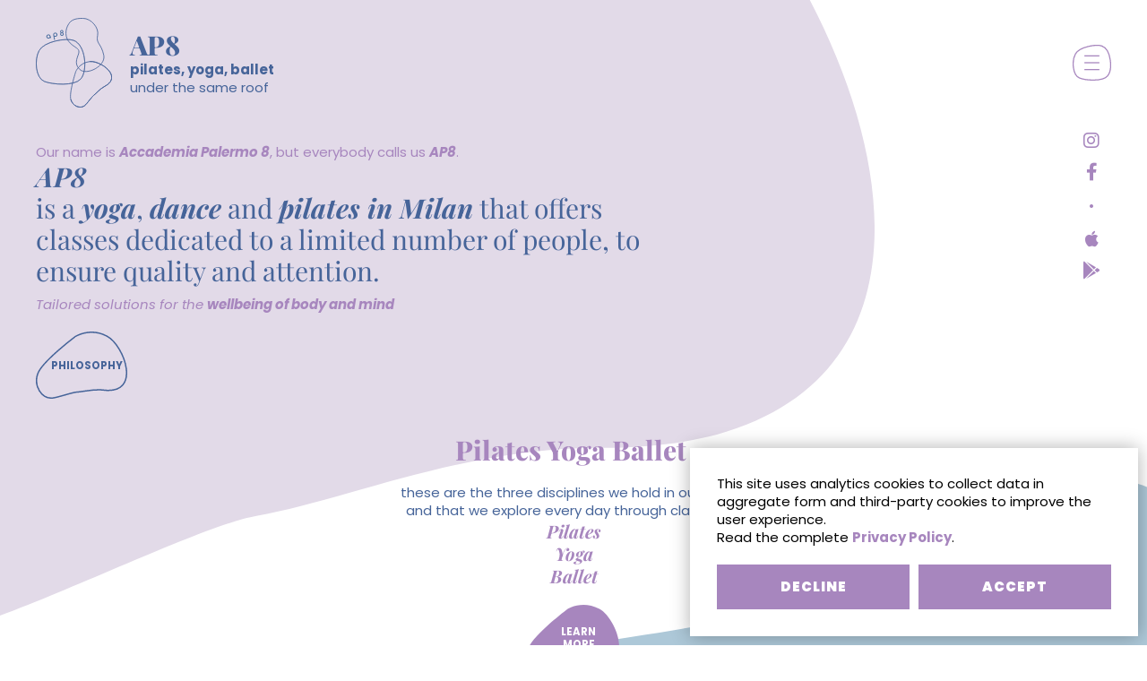

--- FILE ---
content_type: text/css; charset=utf-8
request_url: https://distribution-point.webstorage-4sigma.it/accademiapalermo8-1140/static/sito/css/fonts.css?version=v20251125
body_size: 433
content:
/* playfair-display-regular - latin */
@font-face {
  font-family: 'Playfair Display';
  font-style: normal;
  font-weight: 400;
  src: url('../fonts/playfair-display-v29-latin-regular.eot'); /* IE9 Compat Modes */
  src: local(''),
       url('../fonts/playfair-display-v29-latin-regular.eot?#iefix') format('embedded-opentype'), /* IE6-IE8 */
       url('../fonts/playfair-display-v29-latin-regular.woff2') format('woff2'), /* Super Modern Browsers */
       url('../fonts/playfair-display-v29-latin-regular.woff') format('woff'), /* Modern Browsers */
       url('../fonts/playfair-display-v29-latin-regular.ttf') format('truetype'), /* Safari, Android, iOS */
       url('../fonts/playfair-display-v29-latin-regular.svg#PlayfairDisplay') format('svg'); /* Legacy iOS */
}
/* playfair-display-500 - latin */
@font-face {
  font-family: 'Playfair Display';
  font-style: normal;
  font-weight: 500;
  src: url('../fonts/playfair-display-v29-latin-500.eot'); /* IE9 Compat Modes */
  src: local(''),
       url('../fonts/playfair-display-v29-latin-500.eot?#iefix') format('embedded-opentype'), /* IE6-IE8 */
       url('../fonts/playfair-display-v29-latin-500.woff2') format('woff2'), /* Super Modern Browsers */
       url('../fonts/playfair-display-v29-latin-500.woff') format('woff'), /* Modern Browsers */
       url('../fonts/playfair-display-v29-latin-500.ttf') format('truetype'), /* Safari, Android, iOS */
       url('../fonts/playfair-display-v29-latin-500.svg#PlayfairDisplay') format('svg'); /* Legacy iOS */
}
/* playfair-display-600 - latin */
@font-face {
  font-family: 'Playfair Display';
  font-style: normal;
  font-weight: 600;
  src: url('../fonts/playfair-display-v29-latin-600.eot'); /* IE9 Compat Modes */
  src: local(''),
       url('../fonts/playfair-display-v29-latin-600.eot?#iefix') format('embedded-opentype'), /* IE6-IE8 */
       url('../fonts/playfair-display-v29-latin-600.woff2') format('woff2'), /* Super Modern Browsers */
       url('../fonts/playfair-display-v29-latin-600.woff') format('woff'), /* Modern Browsers */
       url('../fonts/playfair-display-v29-latin-600.ttf') format('truetype'), /* Safari, Android, iOS */
       url('../fonts/playfair-display-v29-latin-600.svg#PlayfairDisplay') format('svg'); /* Legacy iOS */
}
/* playfair-display-700 - latin */
@font-face {
  font-family: 'Playfair Display';
  font-style: normal;
  font-weight: 700;
  src: url('../fonts/playfair-display-v29-latin-700.eot'); /* IE9 Compat Modes */
  src: local(''),
       url('../fonts/playfair-display-v29-latin-700.eot?#iefix') format('embedded-opentype'), /* IE6-IE8 */
       url('../fonts/playfair-display-v29-latin-700.woff2') format('woff2'), /* Super Modern Browsers */
       url('../fonts/playfair-display-v29-latin-700.woff') format('woff'), /* Modern Browsers */
       url('../fonts/playfair-display-v29-latin-700.ttf') format('truetype'), /* Safari, Android, iOS */
       url('../fonts/playfair-display-v29-latin-700.svg#PlayfairDisplay') format('svg'); /* Legacy iOS */
}
/* playfair-display-800 - latin */
@font-face {
  font-family: 'Playfair Display';
  font-style: normal;
  font-weight: 800;
  src: url('../fonts/playfair-display-v29-latin-800.eot'); /* IE9 Compat Modes */
  src: local(''),
       url('../fonts/playfair-display-v29-latin-800.eot?#iefix') format('embedded-opentype'), /* IE6-IE8 */
       url('../fonts/playfair-display-v29-latin-800.woff2') format('woff2'), /* Super Modern Browsers */
       url('../fonts/playfair-display-v29-latin-800.woff') format('woff'), /* Modern Browsers */
       url('../fonts/playfair-display-v29-latin-800.ttf') format('truetype'), /* Safari, Android, iOS */
       url('../fonts/playfair-display-v29-latin-800.svg#PlayfairDisplay') format('svg'); /* Legacy iOS */
}
/* playfair-display-900 - latin */
@font-face {
  font-family: 'Playfair Display';
  font-style: normal;
  font-weight: 900;
  src: url('../fonts/playfair-display-v29-latin-900.eot'); /* IE9 Compat Modes */
  src: local(''),
       url('../fonts/playfair-display-v29-latin-900.eot?#iefix') format('embedded-opentype'), /* IE6-IE8 */
       url('../fonts/playfair-display-v29-latin-900.woff2') format('woff2'), /* Super Modern Browsers */
       url('../fonts/playfair-display-v29-latin-900.woff') format('woff'), /* Modern Browsers */
       url('../fonts/playfair-display-v29-latin-900.ttf') format('truetype'), /* Safari, Android, iOS */
       url('../fonts/playfair-display-v29-latin-900.svg#PlayfairDisplay') format('svg'); /* Legacy iOS */
}
/* playfair-display-italic - latin */
@font-face {
  font-family: 'Playfair Display';
  font-style: italic;
  font-weight: 400;
  src: url('../fonts/playfair-display-v29-latin-italic.eot'); /* IE9 Compat Modes */
  src: local(''),
       url('../fonts/playfair-display-v29-latin-italic.eot?#iefix') format('embedded-opentype'), /* IE6-IE8 */
       url('../fonts/playfair-display-v29-latin-italic.woff2') format('woff2'), /* Super Modern Browsers */
       url('../fonts/playfair-display-v29-latin-italic.woff') format('woff'), /* Modern Browsers */
       url('../fonts/playfair-display-v29-latin-italic.ttf') format('truetype'), /* Safari, Android, iOS */
       url('../fonts/playfair-display-v29-latin-italic.svg#PlayfairDisplay') format('svg'); /* Legacy iOS */
}
/* playfair-display-500italic - latin */
@font-face {
  font-family: 'Playfair Display';
  font-style: italic;
  font-weight: 500;
  src: url('../fonts/playfair-display-v29-latin-500italic.eot'); /* IE9 Compat Modes */
  src: local(''),
       url('../fonts/playfair-display-v29-latin-500italic.eot?#iefix') format('embedded-opentype'), /* IE6-IE8 */
       url('../fonts/playfair-display-v29-latin-500italic.woff2') format('woff2'), /* Super Modern Browsers */
       url('../fonts/playfair-display-v29-latin-500italic.woff') format('woff'), /* Modern Browsers */
       url('../fonts/playfair-display-v29-latin-500italic.ttf') format('truetype'), /* Safari, Android, iOS */
       url('../fonts/playfair-display-v29-latin-500italic.svg#PlayfairDisplay') format('svg'); /* Legacy iOS */
}
/* playfair-display-600italic - latin */
@font-face {
  font-family: 'Playfair Display';
  font-style: italic;
  font-weight: 600;
  src: url('../fonts/playfair-display-v29-latin-600italic.eot'); /* IE9 Compat Modes */
  src: local(''),
       url('../fonts/playfair-display-v29-latin-600italic.eot?#iefix') format('embedded-opentype'), /* IE6-IE8 */
       url('../fonts/playfair-display-v29-latin-600italic.woff2') format('woff2'), /* Super Modern Browsers */
       url('../fonts/playfair-display-v29-latin-600italic.woff') format('woff'), /* Modern Browsers */
       url('../fonts/playfair-display-v29-latin-600italic.ttf') format('truetype'), /* Safari, Android, iOS */
       url('../fonts/playfair-display-v29-latin-600italic.svg#PlayfairDisplay') format('svg'); /* Legacy iOS */
}
/* playfair-display-700italic - latin */
@font-face {
  font-family: 'Playfair Display';
  font-style: italic;
  font-weight: 700;
  src: url('../fonts/playfair-display-v29-latin-700italic.eot'); /* IE9 Compat Modes */
  src: local(''),
       url('../fonts/playfair-display-v29-latin-700italic.eot?#iefix') format('embedded-opentype'), /* IE6-IE8 */
       url('../fonts/playfair-display-v29-latin-700italic.woff2') format('woff2'), /* Super Modern Browsers */
       url('../fonts/playfair-display-v29-latin-700italic.woff') format('woff'), /* Modern Browsers */
       url('../fonts/playfair-display-v29-latin-700italic.ttf') format('truetype'), /* Safari, Android, iOS */
       url('../fonts/playfair-display-v29-latin-700italic.svg#PlayfairDisplay') format('svg'); /* Legacy iOS */
}
/* playfair-display-800italic - latin */
@font-face {
  font-family: 'Playfair Display';
  font-style: italic;
  font-weight: 800;
  src: url('../fonts/playfair-display-v29-latin-800italic.eot'); /* IE9 Compat Modes */
  src: local(''),
       url('../fonts/playfair-display-v29-latin-800italic.eot?#iefix') format('embedded-opentype'), /* IE6-IE8 */
       url('../fonts/playfair-display-v29-latin-800italic.woff2') format('woff2'), /* Super Modern Browsers */
       url('../fonts/playfair-display-v29-latin-800italic.woff') format('woff'), /* Modern Browsers */
       url('../fonts/playfair-display-v29-latin-800italic.ttf') format('truetype'), /* Safari, Android, iOS */
       url('../fonts/playfair-display-v29-latin-800italic.svg#PlayfairDisplay') format('svg'); /* Legacy iOS */
}
/* playfair-display-900italic - latin */
@font-face {
  font-family: 'Playfair Display';
  font-style: italic;
  font-weight: 900;
  src: url('../fonts/playfair-display-v29-latin-900italic.eot'); /* IE9 Compat Modes */
  src: local(''),
       url('../fonts/playfair-display-v29-latin-900italic.eot?#iefix') format('embedded-opentype'), /* IE6-IE8 */
       url('../fonts/playfair-display-v29-latin-900italic.woff2') format('woff2'), /* Super Modern Browsers */
       url('../fonts/playfair-display-v29-latin-900italic.woff') format('woff'), /* Modern Browsers */
       url('../fonts/playfair-display-v29-latin-900italic.ttf') format('truetype'), /* Safari, Android, iOS */
       url('../fonts/playfair-display-v29-latin-900italic.svg#PlayfairDisplay') format('svg'); /* Legacy iOS */
}
/* poppins-100 - latin */
@font-face {
  font-family: 'Poppins';
  font-style: normal;
  font-weight: 100;
  src: url('../fonts/poppins-v20-latin-100.eot'); /* IE9 Compat Modes */
  src: local(''),
       url('../fonts/poppins-v20-latin-100.eot?#iefix') format('embedded-opentype'), /* IE6-IE8 */
       url('../fonts/poppins-v20-latin-100.woff2') format('woff2'), /* Super Modern Browsers */
       url('../fonts/poppins-v20-latin-100.woff') format('woff'), /* Modern Browsers */
       url('../fonts/poppins-v20-latin-100.ttf') format('truetype'), /* Safari, Android, iOS */
       url('../fonts/poppins-v20-latin-100.svg#Poppins') format('svg'); /* Legacy iOS */
}
/* poppins-100italic - latin */
@font-face {
  font-family: 'Poppins';
  font-style: italic;
  font-weight: 100;
  src: url('../fonts/poppins-v20-latin-100italic.eot'); /* IE9 Compat Modes */
  src: local(''),
       url('../fonts/poppins-v20-latin-100italic.eot?#iefix') format('embedded-opentype'), /* IE6-IE8 */
       url('../fonts/poppins-v20-latin-100italic.woff2') format('woff2'), /* Super Modern Browsers */
       url('../fonts/poppins-v20-latin-100italic.woff') format('woff'), /* Modern Browsers */
       url('../fonts/poppins-v20-latin-100italic.ttf') format('truetype'), /* Safari, Android, iOS */
       url('../fonts/poppins-v20-latin-100italic.svg#Poppins') format('svg'); /* Legacy iOS */
}
/* poppins-200 - latin */
@font-face {
  font-family: 'Poppins';
  font-style: normal;
  font-weight: 200;
  src: url('../fonts/poppins-v20-latin-200.eot'); /* IE9 Compat Modes */
  src: local(''),
       url('../fonts/poppins-v20-latin-200.eot?#iefix') format('embedded-opentype'), /* IE6-IE8 */
       url('../fonts/poppins-v20-latin-200.woff2') format('woff2'), /* Super Modern Browsers */
       url('../fonts/poppins-v20-latin-200.woff') format('woff'), /* Modern Browsers */
       url('../fonts/poppins-v20-latin-200.ttf') format('truetype'), /* Safari, Android, iOS */
       url('../fonts/poppins-v20-latin-200.svg#Poppins') format('svg'); /* Legacy iOS */
}
/* poppins-200italic - latin */
@font-face {
  font-family: 'Poppins';
  font-style: italic;
  font-weight: 200;
  src: url('../fonts/poppins-v20-latin-200italic.eot'); /* IE9 Compat Modes */
  src: local(''),
       url('../fonts/poppins-v20-latin-200italic.eot?#iefix') format('embedded-opentype'), /* IE6-IE8 */
       url('../fonts/poppins-v20-latin-200italic.woff2') format('woff2'), /* Super Modern Browsers */
       url('../fonts/poppins-v20-latin-200italic.woff') format('woff'), /* Modern Browsers */
       url('../fonts/poppins-v20-latin-200italic.ttf') format('truetype'), /* Safari, Android, iOS */
       url('../fonts/poppins-v20-latin-200italic.svg#Poppins') format('svg'); /* Legacy iOS */
}
/* poppins-300 - latin */
@font-face {
  font-family: 'Poppins';
  font-style: normal;
  font-weight: 300;
  src: url('../fonts/poppins-v20-latin-300.eot'); /* IE9 Compat Modes */
  src: local(''),
       url('../fonts/poppins-v20-latin-300.eot?#iefix') format('embedded-opentype'), /* IE6-IE8 */
       url('../fonts/poppins-v20-latin-300.woff2') format('woff2'), /* Super Modern Browsers */
       url('../fonts/poppins-v20-latin-300.woff') format('woff'), /* Modern Browsers */
       url('../fonts/poppins-v20-latin-300.ttf') format('truetype'), /* Safari, Android, iOS */
       url('../fonts/poppins-v20-latin-300.svg#Poppins') format('svg'); /* Legacy iOS */
}
/* poppins-300italic - latin */
@font-face {
  font-family: 'Poppins';
  font-style: italic;
  font-weight: 300;
  src: url('../fonts/poppins-v20-latin-300italic.eot'); /* IE9 Compat Modes */
  src: local(''),
       url('../fonts/poppins-v20-latin-300italic.eot?#iefix') format('embedded-opentype'), /* IE6-IE8 */
       url('../fonts/poppins-v20-latin-300italic.woff2') format('woff2'), /* Super Modern Browsers */
       url('../fonts/poppins-v20-latin-300italic.woff') format('woff'), /* Modern Browsers */
       url('../fonts/poppins-v20-latin-300italic.ttf') format('truetype'), /* Safari, Android, iOS */
       url('../fonts/poppins-v20-latin-300italic.svg#Poppins') format('svg'); /* Legacy iOS */
}
/* poppins-regular - latin */
@font-face {
  font-family: 'Poppins';
  font-style: normal;
  font-weight: 400;
  src: url('../fonts/poppins-v20-latin-regular.eot'); /* IE9 Compat Modes */
  src: local(''),
       url('../fonts/poppins-v20-latin-regular.eot?#iefix') format('embedded-opentype'), /* IE6-IE8 */
       url('../fonts/poppins-v20-latin-regular.woff2') format('woff2'), /* Super Modern Browsers */
       url('../fonts/poppins-v20-latin-regular.woff') format('woff'), /* Modern Browsers */
       url('../fonts/poppins-v20-latin-regular.ttf') format('truetype'), /* Safari, Android, iOS */
       url('../fonts/poppins-v20-latin-regular.svg#Poppins') format('svg'); /* Legacy iOS */
}
/* poppins-italic - latin */
@font-face {
  font-family: 'Poppins';
  font-style: italic;
  font-weight: 400;
  src: url('../fonts/poppins-v20-latin-italic.eot'); /* IE9 Compat Modes */
  src: local(''),
       url('../fonts/poppins-v20-latin-italic.eot?#iefix') format('embedded-opentype'), /* IE6-IE8 */
       url('../fonts/poppins-v20-latin-italic.woff2') format('woff2'), /* Super Modern Browsers */
       url('../fonts/poppins-v20-latin-italic.woff') format('woff'), /* Modern Browsers */
       url('../fonts/poppins-v20-latin-italic.ttf') format('truetype'), /* Safari, Android, iOS */
       url('../fonts/poppins-v20-latin-italic.svg#Poppins') format('svg'); /* Legacy iOS */
}
/* poppins-500 - latin */
@font-face {
  font-family: 'Poppins';
  font-style: normal;
  font-weight: 500;
  src: url('../fonts/poppins-v20-latin-500.eot'); /* IE9 Compat Modes */
  src: local(''),
       url('../fonts/poppins-v20-latin-500.eot?#iefix') format('embedded-opentype'), /* IE6-IE8 */
       url('../fonts/poppins-v20-latin-500.woff2') format('woff2'), /* Super Modern Browsers */
       url('../fonts/poppins-v20-latin-500.woff') format('woff'), /* Modern Browsers */
       url('../fonts/poppins-v20-latin-500.ttf') format('truetype'), /* Safari, Android, iOS */
       url('../fonts/poppins-v20-latin-500.svg#Poppins') format('svg'); /* Legacy iOS */
}
/* poppins-500italic - latin */
@font-face {
  font-family: 'Poppins';
  font-style: italic;
  font-weight: 500;
  src: url('../fonts/poppins-v20-latin-500italic.eot'); /* IE9 Compat Modes */
  src: local(''),
       url('../fonts/poppins-v20-latin-500italic.eot?#iefix') format('embedded-opentype'), /* IE6-IE8 */
       url('../fonts/poppins-v20-latin-500italic.woff2') format('woff2'), /* Super Modern Browsers */
       url('../fonts/poppins-v20-latin-500italic.woff') format('woff'), /* Modern Browsers */
       url('../fonts/poppins-v20-latin-500italic.ttf') format('truetype'), /* Safari, Android, iOS */
       url('../fonts/poppins-v20-latin-500italic.svg#Poppins') format('svg'); /* Legacy iOS */
}
/* poppins-600 - latin */
@font-face {
  font-family: 'Poppins';
  font-style: normal;
  font-weight: 600;
  src: url('../fonts/poppins-v20-latin-600.eot'); /* IE9 Compat Modes */
  src: local(''),
       url('../fonts/poppins-v20-latin-600.eot?#iefix') format('embedded-opentype'), /* IE6-IE8 */
       url('../fonts/poppins-v20-latin-600.woff2') format('woff2'), /* Super Modern Browsers */
       url('../fonts/poppins-v20-latin-600.woff') format('woff'), /* Modern Browsers */
       url('../fonts/poppins-v20-latin-600.ttf') format('truetype'), /* Safari, Android, iOS */
       url('../fonts/poppins-v20-latin-600.svg#Poppins') format('svg'); /* Legacy iOS */
}
/* poppins-600italic - latin */
@font-face {
  font-family: 'Poppins';
  font-style: italic;
  font-weight: 600;
  src: url('../fonts/poppins-v20-latin-600italic.eot'); /* IE9 Compat Modes */
  src: local(''),
       url('../fonts/poppins-v20-latin-600italic.eot?#iefix') format('embedded-opentype'), /* IE6-IE8 */
       url('../fonts/poppins-v20-latin-600italic.woff2') format('woff2'), /* Super Modern Browsers */
       url('../fonts/poppins-v20-latin-600italic.woff') format('woff'), /* Modern Browsers */
       url('../fonts/poppins-v20-latin-600italic.ttf') format('truetype'), /* Safari, Android, iOS */
       url('../fonts/poppins-v20-latin-600italic.svg#Poppins') format('svg'); /* Legacy iOS */
}
/* poppins-700 - latin */
@font-face {
  font-family: 'Poppins';
  font-style: normal;
  font-weight: 700;
  src: url('../fonts/poppins-v20-latin-700.eot'); /* IE9 Compat Modes */
  src: local(''),
       url('../fonts/poppins-v20-latin-700.eot?#iefix') format('embedded-opentype'), /* IE6-IE8 */
       url('../fonts/poppins-v20-latin-700.woff2') format('woff2'), /* Super Modern Browsers */
       url('../fonts/poppins-v20-latin-700.woff') format('woff'), /* Modern Browsers */
       url('../fonts/poppins-v20-latin-700.ttf') format('truetype'), /* Safari, Android, iOS */
       url('../fonts/poppins-v20-latin-700.svg#Poppins') format('svg'); /* Legacy iOS */
}
/* poppins-700italic - latin */
@font-face {
  font-family: 'Poppins';
  font-style: italic;
  font-weight: 700;
  src: url('../fonts/poppins-v20-latin-700italic.eot'); /* IE9 Compat Modes */
  src: local(''),
       url('../fonts/poppins-v20-latin-700italic.eot?#iefix') format('embedded-opentype'), /* IE6-IE8 */
       url('../fonts/poppins-v20-latin-700italic.woff2') format('woff2'), /* Super Modern Browsers */
       url('../fonts/poppins-v20-latin-700italic.woff') format('woff'), /* Modern Browsers */
       url('../fonts/poppins-v20-latin-700italic.ttf') format('truetype'), /* Safari, Android, iOS */
       url('../fonts/poppins-v20-latin-700italic.svg#Poppins') format('svg'); /* Legacy iOS */
}
/* poppins-800 - latin */
@font-face {
  font-family: 'Poppins';
  font-style: normal;
  font-weight: 800;
  src: url('../fonts/poppins-v20-latin-800.eot'); /* IE9 Compat Modes */
  src: local(''),
       url('../fonts/poppins-v20-latin-800.eot?#iefix') format('embedded-opentype'), /* IE6-IE8 */
       url('../fonts/poppins-v20-latin-800.woff2') format('woff2'), /* Super Modern Browsers */
       url('../fonts/poppins-v20-latin-800.woff') format('woff'), /* Modern Browsers */
       url('../fonts/poppins-v20-latin-800.ttf') format('truetype'), /* Safari, Android, iOS */
       url('../fonts/poppins-v20-latin-800.svg#Poppins') format('svg'); /* Legacy iOS */
}
/* poppins-800italic - latin */
@font-face {
  font-family: 'Poppins';
  font-style: italic;
  font-weight: 800;
  src: url('../fonts/poppins-v20-latin-800italic.eot'); /* IE9 Compat Modes */
  src: local(''),
       url('../fonts/poppins-v20-latin-800italic.eot?#iefix') format('embedded-opentype'), /* IE6-IE8 */
       url('../fonts/poppins-v20-latin-800italic.woff2') format('woff2'), /* Super Modern Browsers */
       url('../fonts/poppins-v20-latin-800italic.woff') format('woff'), /* Modern Browsers */
       url('../fonts/poppins-v20-latin-800italic.ttf') format('truetype'), /* Safari, Android, iOS */
       url('../fonts/poppins-v20-latin-800italic.svg#Poppins') format('svg'); /* Legacy iOS */
}
/* poppins-900 - latin */
@font-face {
  font-family: 'Poppins';
  font-style: normal;
  font-weight: 900;
  src: url('../fonts/poppins-v20-latin-900.eot'); /* IE9 Compat Modes */
  src: local(''),
       url('../fonts/poppins-v20-latin-900.eot?#iefix') format('embedded-opentype'), /* IE6-IE8 */
       url('../fonts/poppins-v20-latin-900.woff2') format('woff2'), /* Super Modern Browsers */
       url('../fonts/poppins-v20-latin-900.woff') format('woff'), /* Modern Browsers */
       url('../fonts/poppins-v20-latin-900.ttf') format('truetype'), /* Safari, Android, iOS */
       url('../fonts/poppins-v20-latin-900.svg#Poppins') format('svg'); /* Legacy iOS */
}
/* poppins-900italic - latin */
@font-face {
  font-family: 'Poppins';
  font-style: italic;
  font-weight: 900;
  src: url('../fonts/poppins-v20-latin-900italic.eot'); /* IE9 Compat Modes */
  src: local(''),
       url('../fonts/poppins-v20-latin-900italic.eot?#iefix') format('embedded-opentype'), /* IE6-IE8 */
       url('../fonts/poppins-v20-latin-900italic.woff2') format('woff2'), /* Super Modern Browsers */
       url('../fonts/poppins-v20-latin-900italic.woff') format('woff'), /* Modern Browsers */
       url('../fonts/poppins-v20-latin-900italic.ttf') format('truetype'), /* Safari, Android, iOS */
       url('../fonts/poppins-v20-latin-900italic.svg#Poppins') format('svg'); /* Legacy iOS */
}

--- FILE ---
content_type: text/css; charset=utf-8
request_url: https://distribution-point.webstorage-4sigma.it/accademiapalermo8-1140/static/sito/css/accademiapalermo8.css?version=v20251125
body_size: 8342
content:
/*
 *
 * Accademia Palermo 8
 * BY ing. Nicolò Chiellini n.chiellini@4sigma.it
 * dott. Valeria La Mantia v.lamantia@4sigma.it
 *
 */

:root {
    --blu-color-01: #466499;
    --blu-color-02: #adc8d8;
    --blu-color-03: #e2eaef;
    --blu-color-04: #e8f0f5;
    --mattone-color-01: #cb5915;
    --mattone-color-02: #f4ad8c;
    --mattone-color-03: #f5d6c9;
    --mattone-color-04: #f8e9e2;
    --viola-color-01: #a786be;
    --viola-color-02: #d1bddc;
    --viola-color-03: #d5c5e0;
    --viola-color-04: #e2dae8;
    --verde-color-01: #33381a;
    --verde-color-02: #505920;
    --verde-color-03: #697034;
    --verde-color-04: #b2b867;
    --background-html: #fff;
    --claim-text-color: #fff;
    --colore-forma-menu: var(--viola-color-02);
    --colore-forma-top: var(--verde-color-02);
    --colore-forme-svg: var(--verde-color-02);
    --colore-titolo-forma: var(--viola-color-03);
    --colore-sottotitolo-forma: #fff;
    --colore-titolo: var(--viola-color-01);
    --colore-sottotitolo: var(--verde-color-04);
    --colore-generale-link: var(--verde-color-04);
    --colore-generale-link-hover: var(--viola-color-01);
    --colore-titoli-footer: var(--viola-color-03);
    --colore-testi-footer: #fff;
    --colore-testi-footer-hover: var(--viola-color-03);
    --colore-social-menu: #fff;
    --colore-social-menu-hover: var(--verde-color-03);
    --colore-menu-button-open-path-svg: var(--viola-color-01);
    --colore-menu-button-open-path-svg-hover: var(--viola-color-01);
    --colore-menu-button-open-line-svg: var(--blu-color-01);
    --colore-menu-button-open-line-svg-hover: #fff;
    --colore-menu-button-close-path-svg: #fff;
    --colore-menu-button-close-path-svg-hover: transparent;
    --colore-menu-button-close-line-svg: var(--verde-color-02);
    --colore-menu-button-close-line-svg-hover: #fff;
    --colore-social-header: var(--verde-color-04);
    --colore-social-header-hover: var(--viola-color-01);
    --colore-menu-bg: var(--verde-color-03);
    --colore-menu-item: #fff;
    --colore-menu-item-hover: #fff;
    --colore-menu-item-bg: var(--viola-color-02);
    --colore-menu-item-sel: #fff;
    --colore-bottoni: var(--viola-color-01);
    --colore-bottoni-hover: var(--blu-color-01);
    --colore-subscribe-button: var(--viola-color-01);
    --colore-subscribe-button-hover: var(--verde-color-04);
    --colore-social-bg-button: #fff;
    --colore-social-text-button: var(--viola-color-01);
    --colore-contacts-footer-button: var(--viola-color-03);
    --colore-contacts-footer-button-hover: var(--blu-color-01);
    --colore-arrows: var(--viola-color-01);
    --colore-arrows-hover: var(--verde-color-04);
    --form-bg-color: var(--verde-color-03);
    --form-text-color: #fff;
    --form-bg-color-focus: var(--verde-color-04);
    --vh: 100vh;
    --real-vw: calc(100vw - var(--scrollbar-width));
    --scrollbar-width: 0px;
    --page: 1600px;
    --page-medium: 1280px;
    --forma-top-width: calc((var(--real-vw) - var(--page)) / 2 + var(--page) * 3 / 5);
    --forma-menu-width: calc(((var(--real-vw) / 2) - var(--page)) / 2 + var(--page) * 2 / 3);
    --forma-menu-width: calc((var(--real-vw) / 2) * 2 / 5);
}
html {
    width: 100%;
    min-height: 100%;
    margin: 0px;
    float: left;
    padding: 0px;
    background-color: var(--background-html);
    font-family: 'Poppins';
    overflow-x: hidden;
}
body {
    border: none;
    padding: 0px;
    margin: 0px;
    width: 100%;
    min-height: 100vh;
    float: left;
    -webkit-text-size-adjust: 100%;
    font-size: 15px;
    line-height: 20px;
    font-weight: 400;
    color: #333333;
    position: relative;
    overflow-x: hidden !important;
}

td {
    border: none;
    text-align: left;
    margin: 0px;
    padding: 0px;
}
div, fieldset, p, h1, h2, h3, h4, h5, h6, ul,
footer, header, nav, article, main, aside,
section, form {
    float: left;
    margin: 0px;
    padding: 0px;
    width: 100%;
    text-align: left;
    text-decoration: none;
    -webkit-text-size-adjust: 100%;
}
img {
    text-decoration: none;
    border: none;
    vertical-align: middle;
}
svg {
    border: none;
    border-image-width: 0;
/*     stroke-width: 0px; */
}
iframe {
    margin: 0px;
    padding: 0px;
    border: none;
}
table, td, tr {
    margin: 0px;
    padding: 0px;
    border: none;
}
table {
    float: left;
}
label {
    cursor: pointer;
}
a {
    outline: none;
    text-decoration: none;
    font-weight: 700;
    cursor: pointer;
    color: var(--colore-generale-link);
    transition: color 0.2s;
    -webkit-transition: color 0.2s;
}
li {
    outline: none;
}

i, em, .italic {
    font-style: italic;
    font-weight: inherit;
}
em strong {
    font-style: italic;
}
i strong {
    font-style: italic;
}
.underline {
    text-decoration: underline;
}
*:-placeholder
{
    color: #fff;
    font-style: italic;
}
*::-webkit-input-placeholder
{
    color: #fff;
    font-style: italic;
}

*::-moz-placeholder
{
    color: #fff;
    font-style: italic;
}
*:-moz-placeholder
{
    color: #fff;
    font-style: italic;
}

*:-ms-input-placeholder
{
    color: #fff;
    font-style: italic;
}
button::-moz-focus-inner {
  border: 0;
}
a:focus {
    outline: none;
}
input:focus:-webkit-input-placeholder { color:transparent; }
input:focus:-moz-placeholder { color:transparent; }
input:focus:-ms-input-placeholder  { color:transparent; }

input,
textarea,
select,
button {
    outline: none;
    border: none;
    padding: 0px;
    -webkit-border-radius: 0px;
}
select {
    -webkit-appearance: none;
    background-image: url([data-uri]);
    background-position: calc(100% - 15px) 50%;
    background-repeat: no-repeat;
    background-size: 11px 22px;
}
input[type=number]::-webkit-inner-spin-button,
input[type=number]::-webkit-outer-spin-button {
  -webkit-appearance: none;
  margin: 0;
}
input[type=number] {
    -moz-appearance:textfield;
}
input[type=date]::-webkit-inner-spin-button,
input[type=date]::-webkit-outer-spin-button {
  -webkit-appearance: none;
  margin: 0;
}
input[type=date] {
    -moz-appearance:textfield;
}
button {
    cursor: pointer;
    -webkit-appearance: none;
    background-color: transparent;
    font-family: 'Poppins';
}
input[type="checkbox"] {
    -webkit-appearance: checkbox;
    -webkit-border-radius: auto;
    vertical-align: middle;
}
input[type="radio"] {
/*    -webkit-appearance: checkbox;
    -webkit-border-radius: auto;*/
    vertical-align: middle;
}
input[type=submit] {
    -webkit-border-radius:0px;
    -webkit-appearance: none;
}
.hidden,
#select-categoria-progetti .hidden {
    display: none;
}
.over_hidden {
    overflow: hidden;
}
.block,
.desktop {
    display: block;
}
.mobile {
    display: none;
}
.opacity_0 {
    opacity: 0;
}
.opacity_03 {
    opacity: 0.3;
}
.opacity_05 {
    opacity: 0.5;
}
.opacity_06 {
    opacity: 0.6;
}
.inline-block {
    display: inline-block;
}
.inline-desktop {
    display: inline;
}
.table {
    display: table;
    float: none;
    table-layout: fixed;
}
.table-cell {
    display: table-cell;
    float: none;
    vertical-align: middle;
}
.table-row {
    display: table-row;
    float: none;
}
.relative {
    position: relative;
}
.absolute {
    position: absolute;
}
.pointer {
    cursor: pointer;
}
.wait {
    cursor: wait;
}
.left {
    float: left;
}
.right {
    float: right;
}
.none {
    float: none;
}
.clear {
    clear: both;
}
.v_top {
    vertical-align: top;
}
.text_top {
    vertical-align: text-top;
}
.v_middle {
    vertical-align: middle;
}
.v_bottom {
    vertical-align: bottom;
}
.m_auto {
    margin: 0px auto
}
.mb_0 {
    margin-bottom: 0px;
}
.mb_1 {
    margin-bottom: 1px;
}
.w_auto {
    width: auto;
}
.max_w100pe {
    max-width: 100%;
}
.max_w80pe {
    max-width: 80%;
}
.max_w70pe {
    max-width: 70%;
}
.w_33pe {
    width: 33.333333%;
}
.maxw_100pe {
    max-width: 100%;
}
.text-center {
    text-align: center;
}
.text-left {
    text-align: left;
}
.text-right {
    text-align: right;
}
.text-justify {
    text-align: justify;
}
.text-truncate {
    white-space: nowrap;
    overflow: hidden;
    text-overflow: ellipsis;
}
.thin {
    font-weight: 100;
}
.extralight {
    font-weight: 200;
}
.light {
    font-weight: 300;
}
.normal {
    font-weight: 400;
}
.medium {
    font-weight: 500;
}
.semibold {
    font-weight: 600;
}
.bold,
strong,
b {
    font-weight: 700;
}
.extrabold {
    font-weight: 800;
}
.black-font {
    font-weight: 900;
}
.style-normal {
    font-style: normal;
}
.strike {
    text-decoration: line-through;
}
.black,
.nero,
.blacklink,
.blacklink:visited,
.black_white_lnk {
    color: black;
}
.white, .bianco {
    color: #FFFFFF;
}
.bg-bianco {
    background-color: #ffffff;
}
.grigio-scuro {
    color: #333333;
}
.bg-grigio-scuro {
    background-color: #333333;
}
.cover {
    background-size: 100% 100%;
    background-size: cover;
    background-position: center center;
    background-repeat: no-repeat;
    overflow: hidden;
}
.cover-top {
    background-size: 100% 100%;
    background-size: cover;
    background-position: center top;
    background-repeat: no-repeat;
    overflow: hidden;
}
.uppercase {
    text-transform: uppercase;
}
.two-column {
    -webkit-column-count: 2;
    -moz-column-count: 2;
    column-count: 2;
    -webkit-column-gap: 20px;
    -moz-column-gap: 20px;
    column-gap: 20px;
}
.ritch-cont {
    /* Qua se vogliamo imporre qualcosa */
}
.ritch-cont a {
    font-weight: bold;
}
.ritch-cont ul {
    width: 100%;
    box-sizing: border-box;
    list-style-type: disc;
    padding-left: 15px;
}
.ritch-cont ol {
    width: 100%;
    box-sizing: border-box;
    list-style-type:decimal;
    padding-left: 18px;
}
.ritch-cont li {
    float: left;
    width: 100%;
}
.ritch-cont img {
    max-width: 100% !important;
    height: auto !important;
}
.gen-text-flex {
    display: flex;
    align-items: center;
    justify-content: space-between;
}
.flex-reverse-row {
    flex-direction: row-reverse;
}
.justify-center {
    justify-content: center;
}
.justify-start {
    justify-content: flex-start;
}
.justify-end {
    justify-content: flex-end;
}
.video-cover-image {
    display: none !important;
    position: absolute;
    top: 0px;
    left: 0px;
    width: 100%;
    height: 100%;
}
.box-shadow {
    -webkit-box-shadow: 0px 0px 25px -5px rgba(0,0,0,0.75);
    -moz-box-shadow: 0px 0px 25px -5px rgba(0,0,0,0.75);
    box-shadow: 0px 0px 25px -5px rgba(0,0,0,0.75);
}
/* Honey POT anti SPAM */
.hnpt {
    position: absolute;
    top: 0px;
    left: 0px;
    width: 100%;
    background-color: transparent;
    height: 100%;
    z-index: 100;
}
#over-box {
    display: none;
    position: fixed;
    z-index: 9998;
    background-color: rgba( 255,255,255, 0.75);
    width: 100%;
    height: 100%;
    top: 0px;
    left: 0px;
}
.noscroll {
    position: fixed;
    overflow-y:scroll
}
.modal-box {
    display: none;
    flex-direction: column;
    align-items: center;
    justify-content: space-between;
    gap: 20px;
    top: -500px;
    margin-bottom: 40px;
    position: fixed;
    padding: 20px 20px 60px 20px;
    background-color: #fff;
    color: #000;
    text-align: center;
    z-index: 9999;
    opacity: 1;
    box-sizing: border-box;
    width: 600px;
    left: 50%;
    margin-left: -300px;
    border-radius: 5px;
    box-shadow: 0px 0px 25px 0px rgb(0 0 0 / 15%);
    max-height: calc(100vh - 80px);
}
.modal-comunicazioni-int {
    position: relative;
    height: 100%;
    width: 100%;
    top: 0px;
    left: 0px;
    overflow-y: auto;
}
.btn-close-modal {
    display: block;
    float: left;
    position: absolute;
    right: -30px;
    top: -30px;
    padding: 10px;
    font-size: 20px;
}
.half-input-cont {
    width: calc(50% - 5px);
}
.third-input-cont {
    width: 33.333333%;
}
.form-half-input-cont {
    width: calc(50% - 5px);
    margin-right: 5px;
}
.form-half-input-cont:last-child {
    width: calc(50% - 5px);
    float: right;
    margin-right: 0px;
}
/*
.form-two-third-input-cont {
    width: calc(((100% - 10px) / 3) * 2 - 20px);
    margin-right: 10px;
}
.form-third-input-cont {
    width: calc(100% / 3);
}
*/
.form-input {
    display: inline-block;
    float: left;
    width: 100%;
    height: 50px;
    line-height: 50px;
    font-size: 15px;
    border: 1px solid transparent;
    padding: 0px 20px;
    box-sizing: border-box;
    border-radius: 25px 0px 25px 0px;
    color: var(--form-text-color);
    background-color : var(--form-bg-color);
}
.form-span {
    display: inline-block;
    float: left;
    width: 100%;
    padding: 0px 10px 0px 20px;
    height: 60px;
    box-sizing: border-box;
    line-height: 60px;
    font-size: 12px;
    border: 1px solid transparent;
    background-color: #fff;
}
.form-input:focus,
.form-input-textarea:focus {
    background-color: var(--form-bg-color-focus);
}
.form-select {
    display: inline-block;
    float: left;
    width: 100%;
    height: 50px;
    line-height: 50px;
    font-size: 15px;
    border: 1px solid transparent;
    padding: 0px 20px;
    box-sizing: border-box;
    border-radius: 25px 0px 25px 0px;
    color: var(--form-text-color);
    background-color : var(--form-bg-color);
}
.form-input-textarea {
    display: inline-block;
    float: left;
    width: 100%;
    font-size: 15px;
    line-height: 18px;
    border: 1px solid transparent;
    padding: 20px;
    box-sizing: border-box;
    border-radius: 25px 0px 25px 0px;
    color: var(--form-text-color);
    background-color : var(--form-bg-color);
}
.form-error {
    background-color: red !important;
}
#form-newsletter-cont {
    margin-top: 60px;
}
.btn {
    font-family: 'Poppins';
    letter-spacing: 1px;
    font-size: 15px;
    font-weight: bold;
    height: 50px;
    line-height: 53px;
    padding: 0px 20px;
    border-radius: 25px;
    color: white;
    font-weight: bold;
    transition: all 0.2s;
    -webkit-transition: all 0.2s;
    min-width: 150px;
    box-sizing: border-box;
    text-align: center;
}
.btn-blu {
    background-color: var(--blu-color-01);
    color: #fff;
    transition: all 0.4s;
    -webkit-transition: all 0.4s;
}
.btn-generale-cont {
    display: flex;
}
.btn-generale-text {
    display: inline-block;
    font-size: 18px;
    text-transform: lowercase;
}
.btn-generale-forma {
    display: inline-block;
    height: 20px;
    padding: 0px 10px;
    box-sizing: border-box;
}
.btn-generale-forma svg {
    height: 100%;
}
#btn-form-cont {
    margin-top: 20px;
    display: flex;
    justify-content: center;
}
.btn-forma {
    display: block;
    height: 75px;
}
.btn-forma svg {
    height: 100%;
}
.btn-forma-small {
    display: block;
    height: 40px;
}
.btn-forma-small svg {
    height: 100%;
}
.txt-intro-sede {
    display: flex;
    flex-wrap: wrap;
    justify-content: center;
    gap: 20px;
    margin-bottom: 20px;
}
#palazzi-cont {
    display: flex;
    align-items: flex-end;
}
/* MAIN */
/*.aos-cont {
    overflow-x: hidden;
}*/
.page {
    max-width: var(--page);
    width: 100%;
    float: none;
    margin: 0px auto;
    padding-left: 40px;
    padding-right: 40px;
    box-sizing: border-box;
}
.page-medium {
    max-width: var(--page-medium);
    width: 100%;
    float: none;
    margin: 0px auto;
}
.page-small {
    max-width: 800px;
    width: 100%;
    float: none;
    margin: 0px auto;
}
header {
    padding: 20px 0px;
    box-sizing: border-box;
}
#header-top-cont {
    display: flex;
    align-items: center;
    justify-content: space-between;
}
#logo-header-cont {
    display: flex;
    align-items: center;
}
#logo-header {
    display: block;
    float: left;
}
#logo-header img {
    height: 100px;
}
#claim-header-cont {
    width: auto;
    padding: 0px 20px;
    box-sizing: border-box;
    color: var(--claim-text-color);
}
/*
#logo-home-cont {
    width: calc((100% / 5) * 3);
}
#logo-home {
    display: block;
    float: left;
    padding: 20px 0px;
    box-sizing: border-box;
}
#logo-home img {
    height: 100px;
*/
#social-header-cont {
    width: 43.5px;
    position: absolute;
    right: 40px;
    top: 120px;
}
#social-header-cont ul {
    text-align: center;
}
#social-header-cont li span {
    display: inline-block;
    margin: 10px 0px;
    color: var(--colore-social-header);
}
#social-header-cont li a {
    display: inline-block;
    margin: 5px 0px;
    color: var(--colore-social-header);
    transition: color 0.2s;
    -webkit-transition: color 0.2s;
}
.body-menu-open {
    position: absolute;
    height: var(--vh);
    top: 0px;
    min-height: -webkit-fill-available;
}
#menu-button-open {
    display: block;
    float: right;
    height: 40px;
    transition: all 0.2s;
    -webkit-transition: all 0.2s;
}
#menu-button-open svg {
    height: 100%;
}
#menu-button-open #menu-button-path {
    transition: all 0.2s;
    -webkit-transition: all 0.2s;
}
#menu-button-open .menu-button-line {
    transition: all 0.2s;
    -webkit-transition: all 0.2s;
}
#menu-button-close {
    display: block;
    float: right;
    height: 40px;
    transition: all 0.2s;
    -webkit-transition: all 0.2s;
}
#menu-button-close svg {
    height: 100%;
}
#menu-button-close #menu-button-path {
    transition: all 0.2s;
    -webkit-transition: all 0.2s;
}
#menu-button-close .menu-button-line {
    transition: all 0.2s;
    -webkit-transition: all 0.2s;
}
/* MENU */
#main-cont-bg {
    position: absolute;
    /*]right: 0px;*/
    z-index: 99;
    min-height: 100vh;
    width: 0px;
    background : #000000;
    background : rgba(0, 0, 0, 1);
    opacity : 0.6;
    filter: alpha(opacity=60) progid:DXImageTransform.Microsoft.Alpha(opacity=60) ;
}
#main-cont-bg.show {
    width: 100%;
    transition: width 0.4s;
    -webkit-transition: width 0.4s;
}
#main-cont-bg.hide {
    width: 0px;
    transition: width 0.4s;
    -webkit-transition: width 0.4s;
}
#menu-cont {
    width: 0px;
    min-height: 100vh;
    /*min-height: calc((var(--vh, 1vh) * 100));*/
    position: fixed;
    right: 0px;
    z-index: 100;
    overflow-y: hidden;
    background-color: var(--colore-menu-bg);
}
#menu-cont.show {
    width: calc(var(--real-vw) / 2);
    transition: width 0.4s;
    -webkit-transition: width 0.4s;
}
#menu-cont.hide {
    width: 0px;
    transition: width 0.4s;
    -webkit-transition: width 0.4s;
}
.forma-menu {
    position: absolute;
    bottom: 0px;
    right: 0px;
    width: var(--forma-menu-width);
    height: 20vh;
    background-color: var(--colore-forma-menu);
}
#svg-forma-menu-left {
    position: absolute;
    bottom: 0px;
    right: 100%;
    height: 100%;
}
#svg-forma-menu-top {
    position: absolute;
    bottom: 100%;
    right: 0px;
    width: 100%;
}
#menu-button-close-cont {
    height: 140px;
    display: flex;
    align-items: center;
    justify-content: flex-end;
    padding: 20px 0px;
    box-sizing: border-box;
}
#social-menu {
    display: flex;
    justify-content: center;
    gap: 10px;
}
.social-menu-cont {
    display: block;
    float: left;
    text-align: center;
    font-style: italic;
    margin-bottom: 5px;
    color: var(--colore-social-menu);
    transition: color 0.2s;
    -webkit-transition: color 0.2s;
}
.social-menu-cont span {
    padding: 0px 5px;
    box-sizing: border-box;
}
.menu-list-item a {
    display: inline-block;
    font-size: 45px;
    line-height: 45px;
    font-family: 'Playfair Display';
    padding: 0px 20px;
    box-sizing: border-box;
    margin-bottom: 20px;
    color: var(--colore-menu-item);
    transition: all 0.2s;
    -webkit-transition: all 0.2s;
}
.menu-list-item a span {
    display: inline-block;
    transition: transform 0.3s cubic-bezier(0.4, 1, 0.8, 1);
}
.menu-list-item a::before {
    top: 50%;
    height: 15px;
    transform-origin: 100% 50%;
    transform: scale3d(0, 1, 1);
    transition: transform 0.3s cubic-bezier(0.4, 1, 0.8, 1);
}
.menu-list-item-link {
    position: relative;
}
.menu-list-item-link::before {
    content: '';
    position: absolute;
    width: 100%;
    background: var(--colore-menu-item-bg);
    left: 0;
}
.menu-list-item .sel {
    color: var(--colore-menu-item-sel);
}
.menu-list-item .sel.menu-list-item-link::before {
    transform-origin: 0% 50%;
    transform: scale3d(1, 1, 1);
    background: var(--colore-menu-item-bg);
}
.menu-list-item .sel.menu-list-item-link {
    color: var(--colore-menu-item-sel);
    font-style: italic;
}
.menu-list-item .sel span {
    transform: scale3d(1, 1, 1);
}
#menu-list li:last-child .btn-forma-small {
    padding-left: 20px;
    box-sizing: border-box;
}
/**/
.forma-top {
    position: absolute;
    top: 0px;
    left: 0px;
    width: var(--forma-top-width);
    height: 100%;
    background-color: var(--colore-forma-top);
}
#svg-forma-bottom {
    position: absolute;
    top: 100%;
    left: 0px;
    width: 100%;
}
#svg-forma-right {
    position: absolute;
    left: 100%;
    top: 0px;
    height: 100%;
}
#svg-forma-generale-bottom {
    position: absolute;
    top: 100%;
    left: 0px;
    width: 100%;
}
#svg-forma-generale-right {
    position: absolute;
    left: 100%;
    top: 0px;
    height: 100%;
}
#svg-forma-palazzo, #svg-forma-footer {
    position: absolute;
    width: var(--real-vw);
    right: 0px;
    bottom: 100%;
}
#text-intro-cont {
    width: calc((100% / 5) * 3);
    margin: 40px 0px 20px 0px;
}
#text-intro-cont h1 {
    font-size: 30px;
    line-height: 35px;
    font-family: 'Playfair Display';
}
#intro-cont {
    width: calc((100% / 5) * 3);
    margin: 20px 0px;
}
.titoli {
    font-size: 30px;
    line-height: 35px;
    font-weight: 800;
    font-family: 'Playfair Display';
}
.titolini-playfair {
    font-size: 20px;
    line-height: 25px;
    font-weight: 800;
    font-family: 'Playfair Display';
}
.titolini {
    font-size: 20px;
    line-height: 25px;
    font-weight: 800;
}
.txt-generici p {
    text-align: center;
}
.testi-footer {
    font-size: 12px;
    line-height: 18px;
    font-weight: 600;
    transition: color 0.2s;
    -webkit-transition: color 0.2s;
}
.testi-footer-p {
    font-size: 12px;
    line-height: 20px;
}
.social-footer {
    padding-right: 5px;
    box-sizing: border-box;
    transition: color 0.2s;
    -webkit-transition: color 0.2s;
}
.titoli-forma-color {
    color: var(--colore-titolo-forma);
}
.sottotitoli-forma-color {
    color: var(--colore-sottotitolo-forma);
}
.titoli-color {
    color: var(--colore-titolo);
}
.sottotitoli-color {
    color: var(--colore-sottotitolo);
}
.titoli-footer-color {
    color: var(--colore-titoli-footer);
}
.testi-footer-color {
    color: var(--colore-testi-footer);
}
/* K8 di merda */
#font-discipline-palazzo {
    font-size: 20px;
    line-height: 25px;
    font-weight: 800;
    font-family: 'Playfair Display';
}
.home-palazzo-cont {
    position: relative;
    background-color: var(--blu-color-02);
    padding-bottom: 40px;
}
#intro-text-palazzo-cont {
    position: absolute;
    bottom: calc(100%  - 30px + (var(--forma-bottom-header-height) + var(--forma-palazzo-height) - var(--intersezione-hp)) / 2);
    left: 0px;
}
#footer-forma-cont {
    position: relative;
    background-color: var(--colore-forme-svg);
    margin-top: calc(250.48 * var(--real-vw) / 1920 + 40px);
}
#logo-footer {
    display: block;
    float: left;
    position: absolute;
    bottom: 100%;
}
#logo-footer img {
    height: 80px;
}
#footer-cont {
    margin: 40px 0px;
    display: flex;
    justify-content: space-between;
    gap: 10px;
}
.footer-col {
    width: auto;
    max-width: 450px;
}
#contacts-cont-left {
    width: 30%;
    margin-top: 65px;
}
#contacts-cont-left .sottotitoli-forma-color {
    transition: color 0.2s;
    -webkit-transition: color 0.2s;
}
#contacts-cont-right {
    width: calc(70% - 20px);
    margin-left: 20px;
}
/* PAGINA GENERICA */
.pg-img-text {
    display: flex;
    align-items: center;
    justify-content: space-between;
}
.pg-img-text-img {
    width: calc(50% - 25px);
}
.pg-img-text-img img {
    width: 100%;
    text-align: center;
}
.pg-img-text-text {
    width: calc(50% - 25px);
    position: relative;
    display: flex;
    align-items: center;
}
.pg-img-text-text-forma {
    position: absolute;
    width: 50%;
    z-index: 20;
}
.left-0 {
    left: 0px;
}
.right-0 {
    right: 0px;
}
.pg-img-text-text-testo {
    position: relative;
    z-index: 30;
}
.padding-left50 {
    padding-left: 50px;
}
.padding-right50 {
    padding-right: 50px;
}
.pg-img-full {
    text-align: center;
}
.pg-img-full img,
.pg-img-full picture {
    width: 100%;
}
.pg-img-page, .img-top {
    text-align: center;
}
.pg-img-page img, .img-top img,
.pg-img-page picture, .img-top picture {
    max-width: 100%;
}
.slider-pg-cont {
    overflow: hidden;
    position: relative;
    height: 500px;
}
.slider-pg-cont .page {
    overflow: hidden;
/*     padding: 0px 40px; */
    box-sizing: border-box;
    position: relative;
    height: 500px;
}
.slider-solo-img-pg {
    width: auto;
    height: 500px;
    float: none;
}
.slider-solo-img-pg img,
.slider-solo-img-pg picture {
    width: auto;
    height: 100%;
}
.slider-pg-int-arrow {
    display: flex;
    align-items: center;
    box-sizing: border-box;
    height: 100%;
    text-align: center;
    width: 50px;
    z-index: 10;
    transition: all 0.2s;
    -webkit-transition: all 0.2s;
}
.slider-pg-int-arrow span {
    display: block;
    float: left;
    width: 40px;
    height: 40px;
}
.slider-pg-int-arrow span svg {
    width: 100%;
}
.slider-pg-int-arrow-left {
    float: left;
    position: absolute;
    top: 0px;
    left: 20px;
    z-index: 999;
}
.slider-pg-int-arrow-right {
    float: right;
    position: absolute;
    top: 0px;
    right: 20px;
    justify-content: flex-end;
    z-index: 999;
}
.insegnanti-pg-box-bio {
    position: absolute;
    bottom: -500px;
    width: calc(100% - 20px);
    height: 100%;
    margin-right: 20px;
    /*padding: 20px;
    box-sizing: border-box;
    background-color: var(--mattone-color-01);*/
    transition: all 0.5s;
    -webkit-transition: all 0.5s;
}
.insegnanti-pg-box-bio svg {
    opacity: 0;
    height: 500px;
    width: 100%;
}
.insegnanti-pg-box-bio .insegnanti-pg-box-bio-text {
    position: absolute;
    bottom: -500px;
    opacity: 0;
    width: 100%;
    height: 100%;
    padding: 60px 20px;
    box-sizing: border-box;
    display: flex;
    flex-direction: column;
    justify-content: center;
}
/*
.pg-img-box-cont {
    display: flex;
    flex-wrap: nowrap;
    justify-content: center;
}
.pg-img-box-item-cont {
    width: calc((100% - 15px) / 4);
    margin-right: 5px;
}
.pg-img-box-text {
    font-size: 12px;
    line-height: 15px;
    font-style: italic;
    text-align: center;
    padding: 20px 5px;
    box-sizing: border-box;
}
.pg-img-box {
    position: relative;
    width: 100%;
}
.pg-img-box:nth-child(4n) {
    margin-right: 0px;
}
.pg-img-box:before {
    content:     "";
    display:     block;
    padding-top: 100%;
}
.pg-img-box img,
.pg-img-box picture {
    position: absolute;
    top: 0px;
    max-width: calc(100% - 15px);
    max-height: calc(100% - 15px);
    left: 50%;
    top: 50%;
    transform: translate(-50%,-50%);
}
*/
/**/
#cta-cont {
    display: flex;
    flex-direction: row;
    justify-content: space-between;
    margin-bottom: 40px;
}
.cta-item {
    display: block;
    float: left;
    height: 100%;
    width: calc(100% / 3);
}
.cta-item-img-cont {
    display: block;
    float: left;
    width: 100%;
    /*height: calc(100% - 75px);*/
    height: 0px;
    padding-top: 119.87%;
}
.cta-nome {
    display: block;
    float: left;
    width: 100%;
    text-align: center;
    padding: 20px 0px;
    box-sizing: border-box;
}

.forma-404-500 {
    position: absolute;
    height: 200px;
    z-index: 20;
    text-align: center;
}
.forma-404-500 svg {
    height: 100%;
    fill: var(--blu-color-04);
}
.text-404-500 {
    position: relative;
    text-align: center;
    z-index: 21;
}
#palazzo-hp-svg {
    max-width: 100%;
/*     stroke-width: 1px; */
}
/* MINDBODY */
#bw-widget__schedules-19672 .bw-widget, #bw-widget__schedules-19672 .bw-widget *, .pignose-calendar.pignose-calendar-bw.pignose-calendar-19672, .hc-pignose-calendar.hc-pignose-calendar-bw.hc-pignose-calendar-19672, .pignose-calendar.pignose-calendar-bw.pignose-calendar-19672 *, .hc-pignose-calendar.hc-pignose-calendar-bw.hc-pignose-calendar-19672 * {
    font-family: 'Poppins' !important;
}
.bw-widget__header {
    background-color: var(--colore-forma-top) !important;
}
.bw-widget__date {
    background-color: var(--colore-forma-menu) !important;
    color: var(--colore-sottotitolo-forma) !important;
}
.bw-widget__header .bw-header__title {
    color: var(--colore-sottotitolo-forma) !important;
    font-weight: 800 !important;
}
.bw-widget button.bw-fullcal-button, .bw-widget button.bw-filters__reset, .bw-widget button.bw-session__detail-link, .bw-widget button.bw-more-link, .bw-widget button.bw-more-link, .bw-widget button.bw-header__filter-link, .bw-widget button.bw-header__account-link {
    color: var(--colore-titolo-forma);
    font-style: italic;
}
.bw-widget *, .bw-widget *:before, .bw-widget *:after {
    box-sizing: border-box !important;
}
#bw-widget__schedules-19672 .bw-widget,
.mindbody-widget {
    box-shadow: 0px 0px 25px 0px rgb(0 0 0 / 15%) !important;
}
.bw-widget--large .bw-fullcal__field {
    padding: 20px !important;
    margin: 0px !important;
}
.bw-datepicker {
    height: 40px !important;
    width: 20% !important;
}
.bw-datepicker__button {
    width: 38px !important;
}
.bw-datepicker__input {
    width: calc(20% - 38px) !important;
}
.hc-pignose-calendar.hc-pignose-calendar-bw .hc-pignose-calendar-top .hc-pignose-calendar-top-month, .hc-pignose-calendar.hc-pignose-calendar-bw .hc-pignose-calendar-top .hc-pignose-calendar-top-year {
    text-align: center;
}
.hc-pignose-calendar .hc-pignose-calendar-header, .hc-pignose-calendar .hc-pignose-calendar-body {
    box-sizing: border-box;
}
#bw-widget__schedules-19672 .bw-embellished.bw-embellished--solid .bw-widget__cta:not(:hover), #bw-widget__schedules-19672 .bw-widget.bw-embellished:not(.bw-embellished--solid) .bw-widget__cta:hover, #bw-widget__schedules-19672 .bw-calendar__day--current > span, #bw-widget__schedules-19672 .bw-filter-count, .hc-pignose-calendar.hc-pignose-calendar-bw.hc-pignose-calendar-19672 .hc-pignose-calendar-body .hc-pignose-calendar-row .hc-pignose-calendar-unit.hc-pignose-calendar-unit-active a, .pignose-calendar.pignose-calendar-bw.pignose-calendar-19672 .pignose-calendar-body .pignose-calendar-row .pignose-calendar-unit.pignose-calendar-unit-active a, .hc-pignose-calendar.hc-pignose-calendar-bw-dark.hc-pignose-calendar-19672 .hc-pignose-calendar-body .hc-pignose-calendar-row .hc-pignose-calendar-unit.hc-pignose-calendar-unit-active a, .pignose-calendar.pignose-calendar-bw-dark.pignose-calendar-19672 .pignose-calendar-body .pignose-calendar-row .pignose-calendar-unit.pignose-calendar-unit-active a, .hc-pignose-calendar-wrapper .hc-pignose-calendar.hc-pignose-calendar-19672 .hc-pignose-calendar-button-group .hc-pignose-calendar-button-apply, .pignose-calendar-wrapper .pignose-calendar.pignose-calendar-19672 .pignose-calendar-button-group .pignose-calendar-button-apply {
    background-color: var(--colore-bottoni) !important;
    transition: all 0.2s;
    -webkit-transition: all 0.2s;
}
#bw-widget__schedules-19672 .bw-fullcal-button, #bw-widget__schedules-19672 .bw-filters__reset, #bw-widget__schedules-19672 .bw-calendar__day--today:not(.bw-calendar__day--current) > span, #bw-widget__schedules-19672 .bw-calendar__heading--current, #bw-widget__schedules-19672 .bw-widget:not(.bw-embellished--solid) .bw-widget__cta:not(:hover), #bw-widget__schedules-19672 .bw-widget.bw-embellished--solid .bw-widget__cta:hover, #bw-widget__schedules-19672 .bw-widget:not(.bw-embellished) .bw-widget__cta:hover, #bw-widget__schedules-19672 .bw-session__canceled, #bw-widget__schedules-19672 .bw-checkbox, #bw-widget__schedules-19672 .bw-header__filter-link.is-open, .pignose-calendar-wrapper .pignose-calendar.hc-pignose-calendar-bw.pignose-calendar-19672 .pignose-calendar-button-group .pignose-calendar-button-cancel, .hc-pignose-calendar-wrapper .hc-pignose-calendar.hc-pignose-calendar-bw-dark.hc-pignose-calendar-19672 .hc-pignose-calendar-button-group .hc-pignose-calendar-button-cancel, .pignose-calendar-wrapper .pignose-calendar.hc-pignose-calendar-bw-dark.pignose-calendar-19672 .pignose-calendar-button-group .pignose-calendar-button-cancel {
    color: var(--colore-generale-link) !important;
    transition: color 0.2s;
    -webkit-transition: color 0.2s;
}
.hc-pignose-calendar-wrapper .hc-pignose-calendar.hc-pignose-calendar-bw.hc-pignose-calendar-19672 .hc-pignose-calendar-button-group .hc-pignose-calendar-button-cancel {
    color: var(--colore-generale-link-hover) !important;
}
.bw-widget--large .bw-session__time {
    margin: 0px !important;
    padding-right: 40px;
}
#bw-widget__schedules-19672 .bw-session__detail-link, #bw-widget__schedules-19672 .bw-more-link, #bw-widget__schedules-19672 .bw-session__bio a, #bw-widget__schedules-19672 .bw-session__description a {
    color: var(--colore-generale-link) !important;
    transition: color 0.2s;
    -webkit-transition: color 0.2s;
}
.bw-widget--large .bw-session__basics {
    align-items: center !important;
}
.bw-widget--large .bw-session__info {
    display: block !important;
}
/**/

/* OVERCAGE */
@media only screen and (min-width:1025px) and (max-width:10000px) {
    a:hover {
        color: var(--colore-generale-link-hover);
        transition: color 0.2s;
        -webkit-transition: color 0.2s;
    }
    .btn-blu:hover {
        background-color: var(--viola-color-01);
        color: #fff;
        transition: all 0.4s;
        -webkit-transition: all 0.4s;
    }
    .btn-generale-cont:hover #svg-button-generale .cls-1 {
        fill: var(--colore-generale-link-hover);
        transition: all 0.2s;
        -webkit-transition: all 0.2s;
    }
    .social-menu-cont:hover {
        color: var(--colore-social-menu-hover);
        transition: color 0.2s;
        -webkit-transition: color 0.2s;
    }
    .menu-list-item a:hover {
        color: var(--colore-menu-item-hover);
        font-style: italic;
        transition: all 0.5s;
        -webkit-transition: all 0.5s;
    }
    .menu-list-item a:hover::before {
        transform-origin: 0% 50%;
        transform: scale3d(1, 1, 1);
        transition: all 0.5s;
        -webkit-transition: all 0.5s;
    }
    .menu-list-item a:hover span {
        transform: scale3d(1, 1, 1);
    }
    #menu-button-open:hover {
        transition: all 0.2s;
        -webkit-transition: all 0.2s;
    }
    #menu-button-open:hover #menu-button-path {
        fill: var(--colore-menu-button-open-path-svg-hover);
        transition: all 0.2s;
        -webkit-transition: all 0.2s;
    }
    #menu-button-open:hover .menu-button-line {
        stroke: var(--colore-menu-button-open-line-svg-hover);
        transition: all 0.2s;
        -webkit-transition: all 0.2s;
    }
    #menu-button-close:hover {
        transition: all 0.2s;
        -webkit-transition: all 0.2s;
    }
    #menu-button-close:hover #menu-button-path {
        fill: var(--colore-menu-button-close-path-svg-hover);
        transition: all 0.2s;
        -webkit-transition: all 0.2s;
    }
    #menu-button-close:hover .menu-button-line {
        stroke: var(--colore-menu-button-close-line-svg-hover);
        transition: all 0.2s;
        -webkit-transition: all 0.2s;
    }
    #social-header-cont li a:hover {
        color: var(--colore-social-header-hover);
        transition: color 0.2s;
        -webkit-transition: color 0.2s;
    }
    .testi-footer:hover, .social-footer:hover {
        color: var(--colore-testi-footer-hover);
        transition: color 0.2s;
        -webkit-transition: color 0.2s;
    }
    #contacts-cont-left .sottotitoli-forma-color:hover {
        color: var(--viola-color-01);
        transition: color 0.2s;
        -webkit-transition: color 0.2s;
    }
    .slider-pg-int-arrow:hover #svg-arrows .cls-1 {
        fill: var(--colore-arrows-hover);
        transition: all 0.2s;
        -webkit-transition: all 0.2s;
    }
    /*
    .slider-solo-img-pg:hover {
        cursor: pointer;
    }
    */
    .slider-solo-img-pg:hover .insegnanti-pg-box-bio {
        bottom: 0px;
        transition: all 0.5s;
        -webkit-transition: all 0.5s;
    }
    .slider-solo-img-pg:hover .insegnanti-pg-box-bio svg {
        opacity: 0.9;
    }
    .slider-solo-img-pg:hover .insegnanti-pg-box-bio .insegnanti-pg-box-bio-text {
        bottom: 0px;
        opacity: 1;
        transition: all 0.5s;
        -webkit-transition: all 0.5s;
    }
    /* MINDBODY */
    .hc-pignose-calendar-wrapper .hc-pignose-calendar .hc-pignose-calendar-button-group .hc-pignose-calendar-button-apply:hover {
        background-color: var(--colore-bottoni-hover) !important;
        transition: all 0.2s;
        -webkit-transition: all 0.2s;
    }
    #bw-widget__schedules-19672 .bw-session__detail-link:hover, #bw-widget__schedules-19672 .bw-more-link:hover, #bw-widget__schedules-19672 .bw-session__bio a:hover, #bw-widget__schedules-19672 .bw-session__description a:hover {
        color: var(--colore-generale-link-hover)!important;
        transition: color 0.2s;
        -webkit-transition: color 0.2s;
    }
    #bw-widget__schedules-19672 .bw-fullcal-button:hover, #bw-widget__schedules-19672 .bw-filters__reset:hover, #bw-widget__schedules-19672 .bw-calendar__day--today:not(.bw-calendar__day--current) > span:hover, #bw-widget__schedules-19672 .bw-calendar__heading--current:hover, #bw-widget__schedules-19672 .bw-widget:not(.bw-embellished--solid) .bw-widget__cta:not(:hover):hover, #bw-widget__schedules-19672 .bw-widget.bw-embellished--solid .bw-widget__cta:hover, #bw-widget__schedules-19672 .bw-widget:not(.bw-embellished) .bw-widget__cta:hover, #bw-widget__schedules-19672 .bw-session__canceled:hover, #bw-widget__schedules-19672 .bw-checkbox:hover, #bw-widget__schedules-19672 .bw-header__filter-link.is-open:hover, .pignose-calendar-wrapper .pignose-calendar.hc-pignose-calendar-bw.pignose-calendar-19672 .pignose-calendar-button-group .pignose-calendar-button-cancel:hover, .hc-pignose-calendar-wrapper .hc-pignose-calendar.hc-pignose-calendar-bw-dark.hc-pignose-calendar-19672 .hc-pignose-calendar-button-group .hc-pignose-calendar-button-cancel:hover, .pignose-calendar-wrapper .pignose-calendar.hc-pignose-calendar-bw-dark.pignose-calendar-19672 .pignose-calendar-button-group .pignose-calendar-button-cancel:hover {
        color: var(--colore-generale-link-hover)!important;
        text-decoration: none !important;
        transition: color 0.2s;
        -webkit-transition: color 0.2s;
    }
    .hc-pignose-calendar-wrapper .hc-pignose-calendar.hc-pignose-calendar-bw.hc-pignose-calendar-19672 .hc-pignose-calendar-button-group .hc-pignose-calendar-button-cancel:hover {
        color: var(--colore-generale-link-hover)!important;
    }
    .bw-widget button.bw-widget__cta:hover, .bw-widget a.bw-widget__cta:hover {
        color: var(--colore-generale-link-hover)!important;
        text-decoration: none !important;
        transition: color 0.2s;
        -webkit-transition: color 0.2s;
    }
    /**/
}
@media only screen and (min-width:1024px) and (max-width:1279px) {
    :root {
    --forma-menu-width: calc((var(--real-vw) / 2) * 2 / 3.5);
    }
    .page {
        padding-left: 20px;
        padding-right: 20px;
    }
    .page-medium {
        padding-left: 20px;
        padding-right: 20px;
        box-sizing: border-box;
    }
    .page-small {
        padding-left: 20px;
        padding-right: 20px;
        box-sizing: border-box;
    }
    #social-header-cont {
        right: 20px;
    }
    #menu-cont.show {
        width: calc(var(--real-vw) / 1.5);
    }
    .forma-menu {
        height: 150px;
    }
    #logo-footer {
        bottom: 90%;
    }
    .insegnanti-pg-box-bio {
        bottom: 0px;
    }
    .insegnanti-pg-box-bio svg {
        opacity: 0.6;
        mix-blend-mode: multiply;
    }
    .insegnanti-pg-box-bio .insegnanti-pg-box-bio-text {
        bottom: 0px;
        opacity: 1;
        padding: 70px 20px;
        justify-content: flex-end;
    }
}
@media only screen and (min-width:768px) and (max-width:1023px) {
    :root {
        --forma-menu-width: calc((var(--real-vw) / 2) * 2 / 1.5);
        --forma-top-width: calc((var(--real-vw) - var(--page)) / 2 + var(--page) * 3 / 5.5);
    }
    #palazzi-cont {
        display: block;
    }
    #palazzi-cont .w_55pe {
        width: 100%;
    }
    #palazzi-cont .w_45pe {
        width: 100%;
        float: left;
        margin-top: 40px;
    }
    .page {
        padding-left: 20px;
        padding-right: 20px;
    }
    .page-medium {
        padding-left: 20px;
        padding-right: 20px;
        box-sizing: border-box;
    }
    .page-small {
        padding-left: 20px;
        padding-right: 20px;
        box-sizing: border-box;
    }
    #social-header-cont {
        right: 20px;
    }
    #menu-cont.show {
        width: var(--real-vw);
    }
    .forma-menu {
        height: 180px;
    }
    #logo-footer {
        bottom: 90%;
    }
    #footer-cont {
        margin: 60px 0px;
        flex-wrap: wrap;
    }
    /*
    .footer-col:first-child {
        width: 100%;
        max-width: unset;
        margin-bottom: 20px;
    */
    .footer-col {
        width: calc(50% - 10px);
        max-width: unset;
        margin-bottom: 20px;
    }
    #text-intro-cont h1 {
        font-size: 25px;
        line-height: 30px;
    }
    .titoli {
        font-size: 25px;
        line-height: 30px;
    }
    .insegnanti-pg-box-bio {
        bottom: 0px;
    }
    .insegnanti-pg-box-bio svg {
        opacity: 0.6;
        mix-blend-mode: multiply;
    }
    .insegnanti-pg-box-bio .insegnanti-pg-box-bio-text {
        bottom: 0px;
        opacity: 1;
        padding: 70px 20px;
        justify-content: flex-end;
    }
    .pg-img-text-img {
        width: calc(50% - 10px);
    }
    .pg-img-text-text {
        width: calc(50% - 10px);
    }
    #contacts-cont-left {
        width: 100%;
        margin-top: 0px;
    }
    #contacts-cont-right {
        width: 100%;
        margin-left: 0px;
        margin-top: 40px;
    }
}
@media only screen and (min-width:220px) and (max-width:767px) {
    :root {
        --forma-menu-width: calc((var(--real-vw) / 2) * 2 / 1.4);
        --forma-top-width: calc((var(--real-vw) - var(--page)) / 2 + var(--page) * 3 / 5.5);
    }
    #palazzi-cont {
        display: block;
    }
    #palazzi-cont .w_55pe {
        width: 100%;
    }
    #palazzi-cont .w_45pe {
        width: 100%;
        float: left;
        margin-top: 40px;
    }
    .page {
        padding-left: 10px;
        padding-right: 10px;
    }
    .page-medium {
        padding-left: 10px;
        padding-right: 10px;
        box-sizing: border-box;
    }
    .page-small {
        padding-left: 10px;
        padding-right: 10px;
        box-sizing: border-box;
    }
    #form-newsletter-cont {
        margin-top: 20px;
    }
    .home-palazzo-cont {
        margin-bottom: 40px;
    }
    #social-header-cont {
        right: 10px;
        top: 80px;
    }
    #menu-cont {
        min-height: calc((var(--vh, 1vh) * 100));
    }
    #menu-cont.show {
        width: var(--real-vw);
    }
    #menu-button-close-cont {
        height: 110px;
    }
    .menu-list-item a {
        font-size: 25px;
        line-height: 25px;
        margin-bottom: 12px;
    }
    #logo-header img {
        height: 70px;
    }
    #claim-header-cont {
        padding: 0px 10px;
        font-size: 10px;
        line-height: 13px;
    }
    .forma-top {
        width: 100vw;
    }
    #text-intro-cont {
        width: calc(100% - 50px);
        margin: 20px 0px;
    }
    .forma-top #svg-forma-right, .forma-top #svg-forma-generale-right {
        display: none;
    }
    #intro-text-palazzo-cont {
        position: relative;
        bottom: 40px;
        left: unset;
    }
    .forma-menu {
        height: 130px;
    }
    #logo-footer {
        bottom: 90%;
    }
    #footer-cont {
        margin: 100px 0px 40px 0px;
        flex-wrap: wrap;
    }
    .footer-col {
        max-width: unset;
        margin-bottom: 20px;
    }
    .footer-col:nth-child(odd) {
        width: calc(66% - 10px);
    }
    .footer-col:nth-child(even) {
        width: calc(33% - 10px);
    }
    .testi-footer-p, .testi-footer {
        font-size: 10px;
        line-height: 16px;
    }
    #text-intro-cont h1 {
        font-size: 18px;
        line-height: 23px;
    }
    .titoli {
        font-size: 20px;
        line-height: 25px;
    }
    .titolini {
        font-size: 18px;
        line-height: 23px;
    }
    .titolini-playfair {
        font-size: 15px;
        line-height: 20px;
    }
    body {
        font-size: 13px;
        line-height: 18px;
    }
    .btn-forma {
        height: 50px;
    }
    .insegnanti-pg-box-bio {
        bottom: 0px;
    }
    .insegnanti-pg-box-bio svg {
        opacity: 0.6;
        mix-blend-mode: multiply;
    }
    .insegnanti-pg-box-bio .insegnanti-pg-box-bio-text {
        bottom: 0px;
        opacity: 1;
        padding: 70px 20px;
        justify-content: flex-end;
    }
    .aos-cont {
        height: auto;
    }
    .aos-cont .w_48pe {
        width: 100%;
        margin-bottom: 20px;
    }
    .pg-img-text {
        display: block;
    }
    .pg-img-text-text {
        width: 100%;
    }
    .pg-img-text-img {
        width: 100%;
        margin: 20px 0px;
    }
    .slider-pg-int-arrow-left {
        left: 10px;
        top: 0px;
        height: 500px;
        bottom: auto;
    }
    .slider-pg-int-arrow-right {
        right: 10px;
        top: 0px;
        height: 500px;
    }
    .slider-pg-only-cont.slider-pg-cont {
        height: 250px;
    }
    .slider-pg-only-cont.slider-pg-cont .page {
        height: 250px;
    }
    .slider-pg-only-cont .slider-solo-img-pg {
        height: 250px;
    }
    .slider-pg-only-cont .slider-pg-int-arrow-left,
    .slider-pg-only-cont .slider-pg-int-arrow-right {
        height: 250px;
    }
    #cta-cont {
        display: block;
    }
    .cta-item {
        width: 100%;
    }
    #contacts-cont-left {
        width: 100%;
        margin-top: 0px;
    }
    #contacts-cont-right {
        width: 100%;
        margin-left: 0px;
        margin-top: 40px;
    }
    .form-input {
        font-size: 12px;
    }
    .modal-box {
        margin-bottom: 0px;
        padding: 10px 10px 40px 10px;
        width: 300px;
        margin-left: -150px;
    }
    .btn-close-modal {
        right: -5px;
        top: -10px;
        padding: 0px;
    }
}


--- FILE ---
content_type: text/css; charset=utf-8
request_url: https://distribution-point.webstorage-4sigma.it/accademiapalermo8-1140/static/sito/css/turnyourdevice.css?version=v20251125
body_size: 136
content:
#turn-your-device {
    position: fixed;
    width: 100%;
    height: 100vh;
    top: 0px;
    left: 0px;
    z-index: 99999;    
    padding: 20px;
    box-sizing: border-box;
    /*background-image: url('/img/fondo_home_rosso.jpg');
    background-size: 100% 100%; 
    background-size: cover;*/
    background-color: #a786be;
    background-blend-mode: multiply;
}
#tyd-telefono-logo-tyd {
/*     height: 30px; */
}
#tyd-telefono svg {
    height: 60px;
}
#tyd-arrow svg {
    height: 100px;
}
#tyd-telefono {
    position: absolute; 
    left: calc( 50% - 15.5px);
    top: 40px;
    -webkit-animation: tydCellRotation 3s infinite; /* Safari 4+ */
    -moz-animation:    tydCellRotation 3s infinite; /* Fx 5+ */
    -o-animation:      tydCellRotation 3s infinite; /* Opera 12+ */
    animation:         tydCellRotation 3s infinite; /* IE 10+, Fx 29+ */
}
#tyd-arrow {
    position: absolute; 
    left: calc( 50% - 50px);
    top: 20px;
}
@-webkit-keyframes tydCellRotation {
  0%   { transform: rotate(0deg); }
  10%   { transform: rotate(0deg); }
  25%   { transform: rotate(90deg); }
  35%    { transform: rotate(90deg); }
  75%   { transform: rotate(-90deg); }  
  85%   { transform: rotate(-90deg); }  
  100%   { transform: rotate(0deg); }
}
@-moz-keyframes tydCellRotation {
  0%   { transform: rotate(0deg); }
  10%   { transform: rotate(0deg); }
  25%   { transform: rotate(90deg); }
  35%    { transform: rotate(90deg); }
  75%   { transform: rotate(-90deg); }  
  85%   { transform: rotate(-90deg); }  
  100%   { transform: rotate(0deg); }
}
@-o-keyframes tydCellRotation {
  0%   { transform: rotate(0deg); }
  10%   { transform: rotate(0deg); }
  25%   { transform: rotate(90deg); }
  35%    { transform: rotate(90deg); }
  75%   { transform: rotate(-90deg); }  
  85%   { transform: rotate(-90deg); }  
  100%   { transform: rotate(0deg); }
}
@keyframes tydCellRotation {
  0%   { transform: rotate(0deg); }
  10%   { transform: rotate(0deg); }
  25%   { transform: rotate(90deg); }
  35%    { transform: rotate(90deg); }
  75%   { transform: rotate(-90deg); }  
  85%   { transform: rotate(-90deg); }  
  100%   { transform: rotate(0deg); }
}

@-webkit-keyframes tydArrowRotation {
  0%   { transform: rotate(0deg); }
  20%   { transform: rotate(72deg); }
  40%   { transform: rotate(144deg); }
  60%   { transform: rotate(216deg); }
  80%   { transform: rotate(288deg); }
  100%   { transform: rotate(360deg); }
}
@-moz-keyframes tydArrowRotation {
  0%   { transform: rotate(0deg); }
  20%   { transform: rotate(72deg); }
  40%   { transform: rotate(144deg); }
  60%   { transform: rotate(216deg); }
  80%   { transform: rotate(288deg); }
  100%   { transform: rotate(360deg); }
}
@-o-keyframes tydArrowRotation {
  0%   { transform: rotate(0deg); }
  20%   { transform: rotate(72deg); }
  40%   { transform: rotate(144deg); }
  60%   { transform: rotate(216deg); }
  80%   { transform: rotate(288deg); }
  100%   { transform: rotate(360deg); }
}
@keyframes tydArrowRotation {
  0%   { transform: rotate(0deg); }
  20%   { transform: rotate(72deg); }
  40%   { transform: rotate(144deg); }
  60%   { transform: rotate(216deg); }
  80%   { transform: rotate(288deg); }
  100%   { transform: rotate(360deg); }
}


--- FILE ---
content_type: text/css
request_url: https://brandedweb-assets.mindbodyonline.com/assets/widgets/healcode-683d70f3228a7563d8d99f1a4e6134e96130f92aaee9e02b2cb3ba4c0273a231.css
body_size: 3631
content:
div.healcode{position:relative;margin:0 auto;width:100%;font-size:12px;line-height:1.5;text-align:left}div.healcode h1{font-size:1.5em;line-height:1.333em;font-weight:bold}div.healcode h1.title{font-weight:bold}div.healcode td.cancelled,div.healcode span.cancelled,div.healcode div.cancelled,div.healcode li.cancelled{text-decoration:line-through}div.healcode .required{color:#f00}div.healcode .clear{clear:both;height:0;font-size:0;line-height:0}div.healcode form{margin:0;padding:0}div.healcode label{display:inline}div.healcode img{border:none;float:none;padding:0;margin:0}div.healcode a.back_link{margin-top:2em}div.healcode a.action_icon{float:right;margin:10px 0 0 10px;color:#808080;font-size:11px;line-height:18px;text-decoration:none}div.healcode a.action_icon img{height:auto;width:20px;margin-right:5px;margin-bottom:-5px}div.healcode a.action_icon:hover{color:#111}div.healcode a.action_icon.my_account_version{margin-top:11px}div.healcode a.action_icon .action_text.my_account_text{margin-right:4px;font-size:1.25em}div.healcode .healcode-jump-to-date{margin-left:1em}div.healcode .healcode-calendar{margin-bottom:-5px}div.healcode .healcode-image-area{float:right;margin:0 0 .5em .5em}div.healcode span.prospect_radio{margin-right:1em}.prospect__error,.registration__error{color:#ff3200}.prospect__thank-you--message,.registration__thank-you--message{color:#42b145}.registration__verify-email--message{color:var(--Text-text-secondary, rgba(0,0,0,0.7));font-feature-settings:'liga' off, 'clig' off;font-family:var(--type-font-family, "DM Sans");font-size:16px;font-style:normal;font-weight:500;line-height:24px}div.healcode .header{color:#808080}div.healcode .header .week_links:before,div.healcode .header .week_links:after,div.healcode .header .filters:before,div.healcode .header .filters:after{content:"";display:table}div.healcode .header .week_links:after,div.healcode .header .filters:after{clear:both}div.healcode .header .week_links,div.healcode .header .filters{*zoom:1}div.healcode .header h1{padding:.5em 0;border-bottom:1px solid #aaa;color:#000;font-weight:200}div.healcode .header h1 .healcode-title-text{font-weight:600}div.healcode.schedule .header h1 .hc_header_year{display:none}div.healcode .header select{width:48%;margin:0 .5em .5em 0}div.healcode .header input[type="text"]{padding:5px;outline:none;border:1px solid #d6d6d6;background:#fff;-webkit-border-radius:5px;-moz-border-radius:5px;-o-border-radius:5px;border-radius:5px;-webkit-transition:all 0.1s linear;-moz-transition:all 0.1s linear}div.healcode .header input[type="text"]:hover{border-color:#999}div.healcode .header input[type="text"]:focus{border-color:#999;-webkit-box-shadow:#999 0 0 5px;-moz-box-shadow:#999 0 0 5px;-o-box-shadow:#999 0 0 5px;box-shadow:#999 0 0 5px}div.healcode .header .date_links .week_links{padding:.75em 0;border-top:1px solid #e5e5e5;*overflow:hidden}div.healcode .header .date_links .healcode-jump-to-date{float:left;width:37%;padding-bottom:9px}div.healcode .header .date_links .healcode-jump-to-date img{display:none}div.healcode .header .date_links .healcode-jump-to-date input{font-size:12px;line-height:auto;float:left;width:80%;padding-left:30px;margin-top:-1px;background:white url(https://brandedweb-assets.mindbodyonline.com/assets/icons/calendar-532ce975a8073a6a507adca50ea26530bcf92e7e3ddd300cd1e94c1223dc2b9d.gif) 6px 2px no-repeat}div.healcode .header .healcode-date-links-area{padding:.75em 0;border-top:1px solid #e5e5e5;*overflow:hidden}div.healcode .header .healcode-date-links-area .healcode-jump-to-date{float:left;width:37%;padding-bottom:9px}div.healcode .header .healcode-date-links-area .healcode-jump-to-date img{display:none}div.healcode .header .healcode-date-links-area .healcode-jump-to-date input{font-size:12px;line-height:auto;float:left;width:80%;padding-left:30px;margin-top:-1px;background:white url(https://brandedweb-assets.mindbodyonline.com/assets/icons/calendar-532ce975a8073a6a507adca50ea26530bcf92e7e3ddd300cd1e94c1223dc2b9d.gif) 6px 2px no-repeat}div.healcode .header .healcode-date-links-area .formError .formErrorContent{line-height:16px}div.healcode .filters{padding:.75em 0}div.healcode .filters .checkboxes{font-size:11px;text-indent:-.5em}div.healcode .filters .checkboxes input{margin:0 .25em 0 .5em}div.healcode .week_links span,div.healcode .healcode-date-links-area span{font-size:0;line-height:0}div.healcode .date_links br{display:none}div.healcode .week_links span,div.healcode .healcode-date-links-area span{min-width:19%}div.healcode .week_links span.next_week,div.healcode .healcode-date-links-area span.healcode-next{margin-right:3%;padding-bottom:9px}div.healcode .week_links,div.healcode .healcode-date-links-area span{display:block;height:24px;padding-bottom:.25em}div.healcode .week_links span.healcode-jump-to-date{font-size:1em}div.healcode .week_links span,div.healcode .healcode-date-links-area span{float:left;font-size:0;line-height:0}div.healcode .week_links a,div.healcode .healcode-date-links-area a,div.healcode .week_links a,div.healcode .week_links a:visited,div.healcode .healcode-date-links-area a,div.healcode .healcode-date-links-area a:visited{display:block;margin:0 1px 0 0;padding:5px 0;text-align:center;font-size:9px;letter-spacing:1px;line-height:14px;text-decoration:none;text-transform:uppercase;color:#fff;background:#8f8f8f;-moz-transition:all 0.2s ease-in-out;-webkit-transition:all 0.2s ease-in-out;-o-transition:all 0.2s ease-in-out;transition:all 0.2s ease-in-out}div.healcode .week_links a:hover,div.healcode .healcode-date-links-area a:hover{color:#e5e5e5;background:#000;text-decoration:none}div.healcode .week_links span.previous_week a,div.healcode .healcode-date-links-area span.healcode-previous a{-moz-border-radius-topleft:5px;-webkit-border-top-left-radius:5px;-o-border-top-left-radius:5px;-ms-border-top-left-radius:5px;-khtml-border-top-left-radius:5px;border-top-left-radius:5px;-moz-border-radius-bottomleft:5px;-webkit-border-bottom-left-radius:5px;-o-border-bottom-left-radius:5px;-ms-border-bottom-left-radius:5px;-khtml-border-bottom-left-radius:5px;border-bottom-left-radius:5px}div.healcode .week_links span.next_week a,div.healcode .healcode-date-links-area span.healcode-next a{-moz-border-radius-topright:5px;-webkit-border-top-right-radius:5px;-o-border-top-right-radius:5px;-ms-border-top-right-radius:5px;-khtml-border-top-right-radius:5px;border-top-right-radius:5px;-moz-border-radius-bottomright:5px;-webkit-border-bottom-right-radius:5px;-o-border-bottom-right-radius:5px;-ms-border-bottom-right-radius:5px;-khtml-border-bottom-right-radius:5px;border-bottom-right-radius:5px}div.healcode .healcode-button{margin:.5em 0 1em 0}div.healcode a.hc-button,div.healcode input.hc-button{display:inline-block;*display:inline;*zoom:1;margin:0 1px 0 0;padding:4px 5px;min-width:53px;text-align:center;font-size:9px;letter-spacing:1px;line-height:14px;text-decoration:none;text-transform:uppercase;color:#fff;background:#8f8f8f;-moz-transition:all 0.2s ease-in-out;-webkit-transition:all 0.2s ease-in-out;-o-transition:all 0.2s ease-in-out;transition:all 0.2s ease-in-out;-webkit-border-radius:5px;-moz-border-radius:5px;-o-border-radius:5px;border-radius:5px}div.healcode a.hc-button:hover,div.healcode input.hc-button:hover{color:#e5e5e5;background:#000;text-decoration:none}div.healcode.registration a.hc-register-another{display:inline-flex;flex-direction:column;align-items:center;justify-content:center;padding:8px 16px;gap:0;min-height:32px;border:1px solid #dddfe5;border-radius:8px;color:#2d2d2d;background:#fff;text-decoration:none;font-size:14px;line-height:20px;letter-spacing:0}div.healcode.registration a.hc-register-another:hover{background:#f8f8f8;color:#2d2d2d;text-decoration:none;border-color:#cfd3db}div.healcode table.schedule,div.healcode table.enrollments,div.healcode table.healcode-appointments,div.healcode ol.enrollment_list li.cancelled div{width:100%;border:none;border-collapse:collapse;border-spacing:0px;margin-top:.75em}div.healcode table.schedule tr td,div.healcode table.schedule tr th,div.healcode table.enrollments tr td,div.healcode table.enrollments tr th,div.healcode table.healcode-appointments tr td,div.healcode table.healcode-appointments tr th,div.healcode ol.enrollment_list li.cancelled div tr td,div.healcode ol.enrollment_list li.cancelled div tr th{padding:.5em .5em;border:none;border-collapse:collapse;text-align:left;vertical-align:top;font-size:12px;background-color:transparent}div.healcode table.schedule tr th,div.healcode table.enrollments tr th,div.healcode table.healcode-appointments tr th,div.healcode ol.enrollment_list li.cancelled div tr th{padding:.25em .5em;border-top:1px solid #aaa;border-bottom:1px solid #aaa;background:#e5e5e5;color:#222;font-size:9px;line-height:18px;font-weight:600;text-transform:uppercase;letter-spacing:1px;z-index:2}div.healcode table.schedule tr td,div.healcode table.enrollments tr td,div.healcode table.healcode-appointments tr td,div.healcode ol.enrollment_list li.cancelled div tr td{font-size:12px;color:#808080;border-top:1px solid #e5e5e5;z-index:1}div.healcode table.schedule tr.cancelled td,div.healcode table.enrollments tr.cancelled td,div.healcode table.healcode-appointments tr.cancelled td,div.healcode ol.enrollment_list li.cancelled div tr.cancelled td{text-decoration:line-through;color:#bbb}div.healcode table.schedule tr.cancelled td a,div.healcode table.enrollments tr.cancelled td a,div.healcode table.healcode-appointments tr.cancelled td a,div.healcode ol.enrollment_list li.cancelled div tr.cancelled td a{color:#bbb;text-decoration:none;cursor:default}div.healcode table.schedule tr.odd td,div.healcode table.enrollments tr.odd td,div.healcode table.healcode-appointments tr.odd td,div.healcode ol.enrollment_list li.cancelled div tr.odd td{background-color:#f5f5f5}div.healcode table.schedule tr.group_by_class_type td,div.healcode table.enrollments tr.group_by_class_type td,div.healcode table.healcode-appointments tr.group_by_class_type td,div.healcode ol.enrollment_list li.cancelled div tr.group_by_class_type td{font-size:11px;font-weight:bold;background-color:#ddd;border-bottom:1px solid #aaaaaa}div.healcode table.schedule tr.enrollment td,div.healcode table.schedule div.enrollment,div.healcode table.enrollments tr.enrollment td,div.healcode table.enrollments div.enrollment,div.healcode table.healcode-appointments tr.enrollment td,div.healcode table.healcode-appointments div.enrollment,div.healcode ol.enrollment_list li.cancelled div tr.enrollment td,div.healcode ol.enrollment_list li.cancelled div div.enrollment{background-color:#F9F9F5}div.healcode table.schedule span.hc_time,div.healcode table.enrollments span.hc_time,div.healcode table.healcode-appointments span.hc_time,div.healcode ol.enrollment_list li.cancelled div span.hc_time{text-transform:lowercase;white-space:nowrap}div.healcode table.schedule th.hc_daypart,div.healcode table.enrollments th.hc_daypart,div.healcode table.healcode-appointments th.hc_daypart,div.healcode ol.enrollment_list li.cancelled div th.hc_daypart{font-size:14px}div.healcode table.schedule td.hc_day,div.healcode table.enrollments td.hc_day,div.healcode table.healcode-appointments td.hc_day,div.healcode ol.enrollment_list li.cancelled div td.hc_day{padding:.5em}div.healcode table.schedule.calendar tr.odd td{background-color:#FFF}div.healcode .flash{padding:.25em;font-size:24px;font-weight:bold;margin-bottom:.5em}div.healcode .notice{color:#090}div.healcode .error{color:#F00}div.healcode .group_by_class_type{text-align:center;font-size:13px;letter-spacing:2px;text-transform:uppercase}div.healcode .classname{font-weight:bold}div.healcode .location{font-size:11px;color:#777}div.healcode .subtrainer{font-size:11px}div.healcode .hc_tiny{font-size:10px}div.healcode .hc_class{margin:.1em;padding:.1em;text-align:center}div.healcode .hc_waitlist,div.healcode .hc_availability{font-size:10px;white-space:nowrap;font-style:italic}div.healcode table.calendar .hc_waitlist{display:block}div.healcode.schedule .filters .filter_days{clear:both;float:left;width:100%;border-top:1px solid #e5e5e5;margin:.25em -40% -.75em 0;padding:.75em 0 0 .25em}div.healcode.schedule .filters .filter_time_of_day{float:left;margin-top:.25em;padding:.75em 0 0 .25em}div.healcode .class_list .class_show,div.healcode .class_list .trainer_show,div.healcode .trainer_list .class_show,div.healcode .trainer_list .trainer_show{margin:1em 0 25px;padding-bottom:20px}div.healcode .class_list h1.class_name,div.healcode .class_list h1.trainer_name,div.healcode .trainer_list h1.class_name,div.healcode .trainer_list h1.trainer_name{font-size:1.5em;font-weight:bold;margin:0px;padding:0}div.healcode .class_list .class_level,div.healcode .trainer_list .class_level{font-style:italic}div.healcode .class_list .class_description,div.healcode .class_list .trainer_bio,div.healcode .trainer_list .class_description,div.healcode .trainer_list .trainer_bio{padding-top:5px;padding-bottom:5px;margin-bottom:10px;line-height:15px}div.healcode .class_list .class_description p,div.healcode .class_list .trainer_bio p,div.healcode .trainer_list .class_description p,div.healcode .trainer_list .trainer_bio p{margin:0 0 1em}div.healcode .class_list .class_offered_link,div.healcode .class_list .trainer_teaches_link,div.healcode .trainer_list .class_offered_link,div.healcode .trainer_list .trainer_teaches_link{background-color:#666;padding:5px;-webkit-border-radius:5px;-moz-border-radius:5px;-moz-box-shadow:0 0 5px #444;-webkit-box-shadow:0 0 5px #444;box-shadow:0 0 5px #444}div.healcode .class_list .class_offered_link a,div.healcode .class_list .trainer_teaches_link a,div.healcode .trainer_list .class_offered_link a,div.healcode .trainer_list .trainer_teaches_link a{color:#fff;font-weight:bold;text-decoration:none}div.healcode .hc_prospect table.side-by-side tr th,div.healcode .hc_prospect table.side-by-side tr td{padding:.25em}div.healcode .hc_prospect table.side-by-side tr th{text-align:right;padding-top:.5em}div.healcode .hc_prospect table.stacked tr th{text-align:left;padding-top:.5em}div.healcode .hc_prospect table.stacked textarea{width:200px}div.healcode .hc_prospect .hc-prospect-field{margin-bottom:5px}div.healcode .hc_prospect .hc-prospect-field label{font-size:90%}.hc-prospect-email-opt_in,.hc-prospect-sms-opt_in{display:inline-block}.hc-prospect-email-opt_in{margin-right:10px}div.healcode .healcode-prospect-logo{margin-bottom:.5em}div.healcode .hc_registration table.side-by-side tr th{text-align:left;padding-top:1em}div.healcode .hc_registration table.side-by-side tr th,div.healcode .hc_registration table.side-by-side tr td{padding:.25em}div.healcode .hc_registration table.stacked tr th{text-align:left;padding-top:.5em}div.healcode .hc_registration table.stacked textarea{width:200px}div.healcode .hc_registration .label{text-align:right;vertical-align:top}div.healcode .hc_registration .liability{color:#333;background-color:#efefef;padding:1em;margin:0 0 .5em;font-size:90%;line-height:125%;height:100px;overflow:scroll;max-width:400px}div.healcode .hc_registration .hc-label{font-weight:bold;font-size:110%;margin-top:1em}div.healcode .hc_registration .hc-registration-field{margin-bottom:5px}div.healcode .hc_registration .hc-registration-field label{font-size:90%}.hc-registration-email-opt_in,.hc-registration-sms-opt_in{display:inline-block}.hc-registration-email-opt_in{margin-right:10px}div.healcode .hc_registration .note{font-size:75%;color:#999}div.healcode div.enrollment{clear:both;border-top:1px solid #e5e5e5;padding:1em 0}div.healcode .healcode-course{padding:.5em 0}div.healcode .healcode-course h2{font-size:12px}div.healcode.enrollments .filters .filter_time_of_day{clear:both;float:left;width:100%;border-top:1px solid #e5e5e5;margin:.25em -40% -.75em 0;padding:.75em 0 0 .25em}div.healcode.enrollments .enrollment{margin-bottom:2em;line-height:1}div.healcode.enrollments .healcode-staff-name{color:#999;font-weight:normal;font-size:14px}div.healcode.enrollments .healcode-filters-area{float:right}div.healcode.enrollments .healcode-course-name,div.healcode.enrollments .healcode-enrollment-name{margin:0 0 1em 0;font-weight:500;font-size:18px}div.healcode.enrollments .healcode-course-name .healcode-trainer-name,div.healcode.enrollments .healcode-enrollment-name .healcode-trainer-name{font-size:14px}div.healcode.enrollments .healcode-course-name a,div.healcode.enrollments .healcode-enrollment-name a{text-decoration:none;margin:0}div.healcode.enrollments .healcode-date-label{font-weight:normal}div.healcode.enrollments .healcode-enrollment-unavailable{color:#f00}div.healcode.enrollments .healcode-date-area{font-size:12px;line-height:32px}div.healcode.enrollments .healcode-date-area .healcode-time-value,div.healcode.enrollments .healcode-date-area .healcode-date-value,div.healcode.enrollments .healcode-date-area .healcode-active-days,div.healcode.enrollments .healcode-date-area .healcode-location-name{border:solid 1px #E1DED7;padding:4px 5px;margin-right:5px;-moz-border-radius:3px;-webkit-border-radius:3px;background:#F6F4F1;color:#555;border-radius:3px;white-space:nowrap}div.healcode.enrollments .healcode-date-area .healcode-date-value{background-image:-moz-linear-gradient(center bottom, #f6f4f1 0%, #f0ede9 100%);filter:progid:DXImageTransform.Microsoft.gradient(startColorstr='#F0EDE9',endColorstr='#F6F4F1');-ms-filter:"progid:DXImageTransform.Microsoft.gradient(startColorstr='#F0EDE9',endColorstr='#F6F4F1')"}div.healcode.enrollments .healcode-date-area .healcode-active-days{background:white;color:#909090}div.healcode.appointments div.healcode-date-links-area{border-top:none;padding-bottom:0}div.healcode.appointments div.healcode-date-links-area p{font-size:125%}div.healcode.appointments div.healcode-date-links-area p.healcode-select-appointment-date{float:left;font-weight:bold;margin:2px 1em 0 0}div.healcode.appointments div.healcode-date-links-area .healcode-previous.right,div.healcode.appointments div.healcode-date-links-area .healcode-next.right{float:right}div.healcode.appointments div.healcode-date-links-area .healcode-jump-to-date{min-width:200px}div.healcode.appointments .filters{border-bottom:1px solid #e5e5e5}div.healcode.appointments .filters p{font-size:125%}div.healcode.appointments .filters .filter_time_of_day{clear:both;float:left;width:100%;border-top:1px solid #e5e5e5;margin:0 -40% .75em .25em;padding:.75em 0 0}div.healcode.appointments .healcode-appointments{margin:1em .25em}div.healcode.appointments .healcode-appointments p{font-size:125%}div.healcode.appointments .healcode-appointments .appointment-date-block{margin-bottom:25px}div.healcode.appointments .trainer-label{font-weight:bold;font-size:125%}div.healcode.appointments a.hc-button{margin:0 .5em .5em 0}div.healcode.appointments.list_view .week_links span .healcode-next,div.healcode.appointments.list_view .week_links span .healcode-previous,div.healcode.appointments.list_view .healcode-date-links-area .healcode-next,div.healcode.appointments.list_view .healcode-date-links-area .healcode-previous{min-width:100px}div.healcode.modal{color:#666}div.healcode.modal .class_list,div.healcode.modal .trainer_list{padding:1em}div.healcode.modal table tr td{color:#666}div.healcode class_list.list_view h1{font-size:1em;line-height:1em;margin:3px 0}div.healcode class_list.list_view div.class_show table.schedule tr td{border-top:none}div.healcode class_list.list_view div.class_show div.class_visit_type{display:none}div.healcode class_list.list_view div.class_show div.class_group{display:none}div.healcode class_list.list_view div.class_show div.class_description{clear:both}div.healcode class_list.list_view div.class_show div.class_description p{margin:3px 0}div.healcode class_list.list_view li.class_show{padding:0.5em 5px;margin:.5em 0}div.healcode class_list.list_view li.class_show h1.class_name{font-size:1em}div.healcode class_list.list_view li.class_show div.class_info{margin-bottom:10px}div.healcode class_list.list_view li.class_show div.class_info div.class_description{margin:0;padding:0}div.healcode class_list.list_view li.class_show div.class_info div.class_description p{margin:0}div.list_view div.filters select,div.list_view div.pre-filters select{width:100%}div.list_view div.filters .checkboxes input,div.list_view div.pre-filters .checkboxes input{margin:0 .25em 0 .25em}div.list_view div.header h1{margin:0;padding-bottom:4px}div.list_view .week_links span{min-width:32%}div.list_view .week_links span.next_week{margin-right:0}div.list_view table,div.list_view ol{margin:0 !important;padding:0 !important}div.list_view td{padding:10px 0 0 0 !important}div.list_view ol{list-style:none}div.list_view li{position:relative;border-top:1px solid #E5E5E5;padding:.5em 75px .5em 5px;margin:0;text-align:left;list-style:none !important}div.list_view li div.signup{position:absolute;top:50%;right:5px;margin-top:-11px}div.list_view li.odd{background:whiteSmoke}div.list_view li.schedule_header{font-weight:bold}div.list_view li.schedule_date{font-size:14px;padding-top:3px;padding-bottom:3px}div.list_view li.no_classes{text-align:left}div.hc-ajax-loading-text{font-size:3em;margin:10% 0;padding:25px;text-align:center;border-radius:4px}div.disabled-form{pointer-events:none}div.disabled-form::before{position:absolute;width:100%;height:100%;top:0px;left:0px;visibility:visible;opacity:0.3;background-color:black;pointer-events:none;content:"";z-index:10001}.class__live-stream{align-items:center;color:#232329;display:flex;font-size:12px;line-height:14px;text-transform:uppercase}.class__live-stream--tiny{font-size:10}.class__live-stream :first-child{margin-right:2px}div.healcode.prospect img.healcode-prospect-logo,div.healcode.appointments img.healcode-appointment-logo,div.healcode.registration img.healcode-registration-logo{height:8em;max-width:100%}


--- FILE ---
content_type: text/javascript; charset=utf-8
request_url: https://distribution-point.webstorage-4sigma.it/accademiapalermo8-1140/static/sito/js/hnpt.js?version=v20251125
body_size: -336
content:

/* ANTI SPAM */
var hnpt_checked = false;
function hnptMan() {
    if (hnpt_checked)
        return;
    u('input, textarea').each(function(node, i) {
        if ( node.getAttribute('data-hnpt') ) {
            node.style.cssText =  `z-index: -10;
                position: fixed;
                top: 0px;
                opacity: 0;`;
            u(node).attr('tabindex', '-1');
            document.querySelector('body').style.cssText = `position: relative; z-index: 1`;
        } else {
            node.removeAttribute("readonly");
        }
    });
    hnpt_checked = true;
}
u(document).on('click touchstart', hnptMan);
u(document).on('mouseover', hnptMan);


--- FILE ---
content_type: image/svg+xml
request_url: https://distribution-point.webstorage-4sigma.it/accademiapalermo8-1140/static/sito/img/logo-ap8-blu.svg
body_size: 1526
content:
<?xml version="1.0" encoding="UTF-8"?>
<svg id="Livello_2" data-name="Livello 2" xmlns="http://www.w3.org/2000/svg" viewBox="0 0 790.8 931.25">
  <defs>
    <style>
      .cls-1 {
        fill: #406699;
      }

      .cls-2 {
        stroke-width: 4px;
      }

      .cls-2, .cls-3 {
        fill: none;
        stroke: #466499;
        stroke-miterlimit: 10;
      }

      .cls-3 {
        stroke-width: 8px;
      }
    </style>
  </defs>
  <g id="disegni">
    <g>
      <path class="cls-3" d="M413.92,558.62s-70.7,218.22-51.48,288.64c19.22,70.42,99.53,102.37,145.85,62.76,23.02-19.69,71.07-88.82,90.98-104.41,30.49-23.88,63.52-67.15,115.25-94.9,192.01-103.02-47.15-270.42-156.03-257.27-108.88,13.16-144.56,105.17-144.56,105.17Z"/>
      <path class="cls-2" d="M389.63,232.65c-76.63-26.04-303.29,10.53-355.94,107.41C-18.96,436.95-2.11,624.4,88.45,660.21c83.4,32.97,310.01,50.44,377-25.27,74.94-84.7,51.59-358.98-75.82-402.28Z"/>
      <g>
        <path class="cls-1" d="M123.81,173c2.82-.96,5.65-1.32,8.5-1.08,2.85,.24,5.52,.96,8.02,2.17,2.49,1.21,4.71,2.9,6.64,5.05,1.93,2.15,3.37,4.64,4.33,7.46l6.76,19.94-7.93,2.69-1.27-3.73c-1.3,1.91-2.87,3.61-4.71,5.08-1.85,1.48-3.97,2.62-6.39,3.44-2.82,.96-5.66,1.32-8.52,1.08-2.86-.23-5.52-.96-7.99-2.18s-4.67-2.89-6.59-5.02c-1.92-2.12-3.36-4.6-4.32-7.42-.96-2.82-1.32-5.67-1.1-8.55,.22-2.88,.94-5.56,2.16-8.03,1.22-2.47,2.89-4.67,5.01-6.59,2.12-1.92,4.59-3.36,7.41-4.31Zm11.26,33.09c1.74-.59,3.26-1.48,4.55-2.66,1.28-1.18,2.3-2.54,3.05-4.06,.74-1.52,1.19-3.15,1.34-4.9,.15-1.75-.06-3.48-.64-5.18-.6-1.75-1.49-3.28-2.67-4.58s-2.53-2.32-4.05-3.08c-1.51-.75-3.14-1.21-4.88-1.37-1.74-.16-3.48,.06-5.23,.65-1.75,.59-3.26,1.48-4.55,2.66-1.29,1.18-2.3,2.54-3.05,4.06-.74,1.52-1.19,3.15-1.34,4.9-.15,1.75,.07,3.5,.67,5.26,.58,1.71,1.46,3.21,2.64,4.5,1.18,1.3,2.53,2.32,4.05,3.08,1.51,.75,3.14,1.21,4.88,1.37,1.74,.16,3.48-.06,5.23-.65Z"/>
        <path class="cls-1" d="M197.27,153.23c2.92-.59,5.77-.58,8.54,.02,2.78,.6,5.31,1.67,7.61,3.19,2.3,1.53,4.26,3.45,5.89,5.78,1.63,2.33,2.74,4.95,3.33,7.87,.59,2.92,.58,5.77-.02,8.55-.6,2.78-1.67,5.31-3.19,7.61-1.53,2.3-3.45,4.26-5.78,5.89-2.33,1.63-4.95,2.74-7.87,3.33-2.44,.49-4.83,.56-7.17,.2-2.34-.36-4.55-1.05-6.63-2.06l6.58,32.67-8.21,1.65-9.92-49.25-.02-.08c-.59-2.92-.6-5.77-.02-8.54,.57-2.77,1.63-5.3,3.16-7.6,1.53-2.3,3.46-4.26,5.82-5.9,2.35-1.64,4.99-2.75,7.91-3.34Zm6.86,34.03c1.75-.35,3.34-1.03,4.77-2.04,1.43-1.01,2.61-2.21,3.54-3.62,.93-1.4,1.59-2.96,1.96-4.67,.37-1.71,.39-3.44,.03-5.19-.35-1.75-1.03-3.34-2.04-4.77-1.01-1.43-2.21-2.61-3.61-3.54-1.4-.93-2.96-1.59-4.67-1.96-1.71-.37-3.44-.39-5.19-.03-1.81,.36-3.42,1.05-4.85,2.06-1.43,1.01-2.61,2.21-3.54,3.62-.93,1.4-1.58,2.96-1.92,4.66-.35,1.7-.35,3.43,0,5.18l.02,.08c.35,1.75,1.03,3.35,2.04,4.77,1.01,1.43,2.21,2.61,3.62,3.54,1.4,.93,2.96,1.57,4.66,1.92,1.7,.35,3.43,.35,5.18,0Z"/>
        <path class="cls-1" d="M252.7,170.38c-.27-2.91,.23-5.67,1.52-8.27,1.28-2.59,3.07-4.79,5.35-6.58-2.02-1.23-3.68-2.87-4.99-4.92-1.31-2.05-2.08-4.38-2.32-6.97-.2-2.16,.03-4.25,.68-6.27,.66-2.02,1.66-3.81,3.01-5.38,1.35-1.57,2.99-2.86,4.9-3.89,1.92-1.02,4.01-1.64,6.28-1.85,2.27-.21,4.44,0,6.51,.66,2.07,.65,3.91,1.62,5.5,2.92,1.59,1.29,2.91,2.87,3.95,4.73,1.04,1.86,1.67,3.87,1.87,6.03,.24,2.59-.1,5.02-1.04,7.28-.93,2.26-2.28,4.19-4.04,5.77,2.57,1.34,4.73,3.17,6.47,5.48,1.74,2.32,2.75,4.93,3.02,7.84,.22,2.32-.06,4.55-.85,6.69-.78,2.14-1.92,4.04-3.43,5.71-1.51,1.66-3.34,3.05-5.49,4.14-2.16,1.1-4.48,1.76-6.96,2-2.54,.24-4.97,.01-7.29-.67-2.32-.68-4.38-1.7-6.16-3.06-1.79-1.36-3.26-3.02-4.42-4.98-1.16-1.96-1.85-4.1-2.07-6.42Zm7.58-27.32c.23,2.48,1.2,4.45,2.92,5.89,1.71,1.45,3.78,2.06,6.21,1.83,2.37-.22,4.28-1.2,5.73-2.94,1.44-1.74,2.05-3.85,1.82-6.33-.24-2.54-1.23-4.53-2.96-5.97-1.74-1.44-3.8-2.05-6.17-1.83-2.43,.23-4.35,1.21-5.77,2.95-1.42,1.74-2.01,3.88-1.77,6.41Zm.89,26.17c.13,1.4,.5,2.65,1.12,3.76,.62,1.11,1.42,2.05,2.39,2.83s2.07,1.35,3.3,1.73c1.23,.37,2.55,.49,3.95,.36,1.35-.13,2.59-.49,3.74-1.08,1.14-.59,2.12-1.36,2.93-2.31,.81-.94,1.42-2.01,1.82-3.22,.4-1.2,.54-2.5,.41-3.9-.12-1.34-.5-2.58-1.12-3.72-.63-1.13-1.42-2.1-2.39-2.91-.97-.8-2.08-1.39-3.31-1.76-1.23-.37-2.52-.5-3.87-.37-1.4,.13-2.68,.49-3.82,1.09-1.14,.59-2.12,1.38-2.92,2.35-.81,.97-1.41,2.07-1.82,3.3-.4,1.23-.54,2.52-.41,3.86Z"/>
      </g>
      <path class="cls-3" d="M389.63,232.65c-76.63-26.04-303.29,10.53-355.94,107.41C-18.96,436.95-2.11,624.4,88.45,660.21c83.4,32.97,310.01,50.44,377-25.27,74.94-84.7,51.59-358.98-75.82-402.28Z"/>
      <path class="cls-3" d="M342.45,59.48c-42.78,64.27-41.63,147.98,11.67,200.43,53.29,52.44,93.7,53.72,92.42,94.14-1.28,40.41-63.12,113.25,8.38,181.16,71.5,67.9,272.81-36.17,249.8-146.56-27.15-130.2-84.08-117.74-63.92-209.17C657.04,105.8,576.65,4.53,487.74,4.01c-88.9-.53-123.36,22.53-145.3,55.47Z"/>
      <path class="cls-3" d="M362.44,847.26c19.22,70.42,99.53,102.37,145.85,62.76,23.02-19.69,71.07-88.82,90.98-104.41,30.49-23.88,63.52-67.15,115.25-94.9,192.01-103.02-47.15-270.42-156.03-257.27"/>
    </g>
  </g>
</svg>

--- FILE ---
content_type: image/svg+xml
request_url: https://distribution-point.webstorage-4sigma.it/accademiapalermo8-1140/static/sito/img/logo-ap8-bianco.svg
body_size: 1496
content:
<?xml version="1.0" encoding="UTF-8"?>
<svg id="Livello_2" data-name="Livello 2" xmlns="http://www.w3.org/2000/svg" viewBox="0 0 790.8 931.25">
  <defs>
    <style>
      .cls-1 {
        fill: #fff;
      }

      .cls-2 {
        stroke-width: 4px;
      }

      .cls-2, .cls-3 {
        fill: none;
        stroke: #fff;
        stroke-miterlimit: 10;
      }

      .cls-3 {
        stroke-width: 8px;
      }
    </style>
  </defs>
  <g id="disegni">
    <g>
      <path class="cls-3" d="M413.92,558.62s-70.7,218.22-51.48,288.64c19.22,70.42,99.53,102.37,145.85,62.76,23.02-19.69,71.07-88.82,90.98-104.41,30.49-23.88,63.52-67.15,115.25-94.9,192.01-103.02-47.15-270.42-156.03-257.27-108.88,13.16-144.56,105.17-144.56,105.17Z"/>
      <path class="cls-2" d="M389.63,232.65c-76.63-26.04-303.29,10.53-355.94,107.41C-18.96,436.95-2.11,624.4,88.45,660.21c83.4,32.97,310.01,50.44,377-25.27,74.94-84.7,51.59-358.98-75.82-402.28Z"/>
      <g>
        <path class="cls-1" d="M123.81,173c2.82-.96,5.65-1.32,8.5-1.08,2.85,.24,5.52,.96,8.02,2.17,2.49,1.21,4.71,2.9,6.64,5.05,1.93,2.15,3.37,4.64,4.33,7.46l6.76,19.94-7.93,2.69-1.27-3.73c-1.3,1.91-2.87,3.61-4.71,5.08-1.85,1.48-3.97,2.62-6.39,3.44-2.82,.96-5.66,1.32-8.52,1.08-2.86-.23-5.52-.96-7.99-2.18s-4.67-2.89-6.59-5.02c-1.92-2.12-3.36-4.6-4.32-7.42-.96-2.82-1.32-5.67-1.1-8.55,.22-2.88,.94-5.56,2.16-8.03,1.22-2.47,2.89-4.67,5.01-6.59,2.12-1.92,4.59-3.36,7.41-4.31Zm11.26,33.09c1.74-.59,3.26-1.48,4.55-2.66,1.28-1.18,2.3-2.54,3.05-4.06,.74-1.52,1.19-3.15,1.34-4.9,.15-1.75-.06-3.48-.64-5.18-.6-1.75-1.49-3.28-2.67-4.58-1.18-1.3-2.53-2.32-4.05-3.08-1.51-.75-3.14-1.21-4.88-1.37-1.74-.16-3.48,.06-5.23,.65-1.75,.59-3.26,1.48-4.55,2.66-1.29,1.18-2.3,2.54-3.05,4.06-.74,1.52-1.19,3.15-1.34,4.9-.15,1.75,.07,3.5,.67,5.26,.58,1.71,1.46,3.21,2.64,4.5,1.18,1.3,2.53,2.32,4.05,3.08,1.51,.75,3.14,1.21,4.88,1.37,1.74,.16,3.48-.06,5.23-.65Z"/>
        <path class="cls-1" d="M197.27,153.23c2.92-.59,5.77-.58,8.54,.02,2.78,.6,5.31,1.67,7.61,3.19s4.26,3.45,5.89,5.78c1.63,2.33,2.74,4.95,3.33,7.87,.59,2.92,.58,5.77-.02,8.55-.6,2.78-1.67,5.31-3.19,7.61-1.53,2.3-3.45,4.26-5.78,5.89-2.33,1.63-4.95,2.74-7.87,3.33-2.44,.49-4.83,.56-7.17,.2-2.34-.36-4.55-1.05-6.63-2.06l6.58,32.67-8.21,1.65-9.92-49.25-.02-.08c-.59-2.92-.6-5.77-.02-8.54,.57-2.77,1.63-5.3,3.16-7.6,1.53-2.3,3.46-4.26,5.82-5.9,2.35-1.64,4.99-2.75,7.91-3.34Zm6.86,34.03c1.75-.35,3.34-1.03,4.77-2.04,1.43-1.01,2.61-2.21,3.54-3.62,.93-1.4,1.59-2.96,1.96-4.67,.37-1.71,.39-3.44,.03-5.19-.35-1.75-1.03-3.34-2.04-4.77-1.01-1.43-2.21-2.61-3.61-3.54-1.4-.93-2.96-1.59-4.67-1.96-1.71-.37-3.44-.39-5.19-.03-1.81,.36-3.42,1.05-4.85,2.06-1.43,1.01-2.61,2.21-3.54,3.62-.93,1.4-1.58,2.96-1.92,4.66-.35,1.7-.35,3.43,0,5.18l.02,.08c.35,1.75,1.03,3.35,2.04,4.77,1.01,1.43,2.21,2.61,3.62,3.54,1.4,.93,2.96,1.57,4.66,1.92,1.7,.35,3.43,.35,5.18,0Z"/>
        <path class="cls-1" d="M252.7,170.38c-.27-2.91,.23-5.67,1.52-8.27,1.28-2.59,3.07-4.79,5.35-6.58-2.02-1.23-3.68-2.87-4.99-4.92-1.31-2.05-2.08-4.38-2.32-6.97-.2-2.16,.03-4.25,.68-6.27,.66-2.02,1.66-3.81,3.01-5.38,1.35-1.57,2.99-2.86,4.9-3.89,1.92-1.02,4.01-1.64,6.28-1.85,2.27-.21,4.44,0,6.51,.66,2.07,.65,3.91,1.62,5.5,2.92,1.59,1.29,2.91,2.87,3.95,4.73,1.04,1.86,1.67,3.87,1.87,6.03,.24,2.59-.1,5.02-1.04,7.28-.93,2.26-2.28,4.19-4.04,5.77,2.57,1.34,4.73,3.17,6.47,5.48,1.74,2.32,2.75,4.93,3.02,7.84,.22,2.32-.06,4.55-.85,6.69s-1.92,4.04-3.43,5.71c-1.51,1.66-3.34,3.05-5.49,4.14-2.16,1.1-4.48,1.76-6.96,2-2.54,.24-4.97,.01-7.29-.67-2.32-.68-4.38-1.7-6.16-3.06-1.79-1.36-3.26-3.02-4.42-4.98-1.16-1.96-1.85-4.1-2.07-6.42Zm7.58-27.32c.23,2.48,1.2,4.45,2.92,5.89,1.71,1.45,3.78,2.06,6.21,1.83,2.37-.22,4.28-1.2,5.73-2.94,1.44-1.74,2.05-3.85,1.82-6.33-.24-2.54-1.23-4.53-2.96-5.97-1.74-1.44-3.8-2.05-6.17-1.83-2.43,.23-4.35,1.21-5.77,2.95-1.42,1.74-2.01,3.88-1.77,6.41Zm.89,26.17c.13,1.4,.5,2.65,1.12,3.76,.62,1.11,1.42,2.05,2.39,2.83,.97,.78,2.07,1.35,3.3,1.73,1.23,.37,2.55,.49,3.95,.36,1.35-.13,2.59-.49,3.74-1.08,1.14-.59,2.12-1.36,2.93-2.31,.81-.94,1.42-2.01,1.82-3.22,.4-1.2,.54-2.5,.41-3.9-.12-1.34-.5-2.58-1.12-3.72-.63-1.13-1.42-2.1-2.39-2.91-.97-.8-2.08-1.39-3.31-1.76-1.23-.37-2.52-.5-3.87-.37-1.4,.13-2.68,.49-3.82,1.09-1.14,.59-2.12,1.38-2.92,2.35-.81,.97-1.41,2.07-1.82,3.3-.4,1.23-.54,2.52-.41,3.86Z"/>
      </g>
      <path class="cls-3" d="M389.63,232.65c-76.63-26.04-303.29,10.53-355.94,107.41C-18.96,436.95-2.11,624.4,88.45,660.21c83.4,32.97,310.01,50.44,377-25.27,74.94-84.7,51.59-358.98-75.82-402.28Z"/>
      <path class="cls-3" d="M342.45,59.48c-42.78,64.27-41.63,147.98,11.67,200.43,53.29,52.44,93.7,53.72,92.42,94.14-1.28,40.41-63.12,113.25,8.38,181.16,71.5,67.9,272.81-36.17,249.8-146.56-27.15-130.2-84.08-117.74-63.92-209.17C657.04,105.8,576.65,4.53,487.74,4.01c-88.9-.53-123.36,22.53-145.3,55.47Z"/>
    </g>
  </g>
</svg>

--- FILE ---
content_type: text/javascript; charset=utf-8
request_url: https://distribution-point.webstorage-4sigma.it/accademiapalermo8-1140/static/sito/js/initial.js?version=v20251125
body_size: 2043
content:
function emailcheck(val) {
    filter = /^([a-zA-Z0-9_\.\-])+\@(([a-zA-Z0-9\-])+\.)+([a-zA-Z0-9]{2,4})+$/;
    if (filter.test(val)) {
        return true;
    } else {
        return false;
    }
}

function posizioneHeader() {
    // Gestisce in Desktop le fasce fixed / abs
    var top = window.pageYOffset || document.documentElement.scrollTop;
    if ( window.innerWidth > 767 ) {
        if (top > 50) {
            if ( u('#header-fascia-bianca').hasClass('header-fascia-bianca-abs') ) {
                u('#header-fascia-bianca').removeClass('header-fascia-bianca-abs').addClass('header-fascia-bianca-fixed');
                u('#header-fascia-bottoni').removeClass('header-fascia-bottoni-abs').addClass('header-fascia-bottoni-fixed');
            }
        } else {
            if ( u('#header-fascia-bianca').hasClass('header-fascia-bianca-fixed') ) {
                u('#header-fascia-bianca').removeClass('header-fascia-bianca-fixed').addClass('header-fascia-bianca-abs');
                u('#header-fascia-bottoni').removeClass('header-fascia-bottoni-fixed').addClass('header-fascia-bottoni-abs');
            }
        }
    }
};
function resizeVideo() {
    // Resize Video
    u('.video-iframe').each(function(node, i) {
        let width = u(node).data('width');
        let height = u(node).data('height');
        node.style.width = '100%';
        let parent_width = u(node).size()['width'];
        let height_new = parseInt(parseFloat(parent_width) * (parseFloat(height) / parseFloat(width)));
        if ( height_new > window.innerHeight * 0.70 ) {
            node.style.width = parseInt(parseFloat(window.innerHeight * 0.70) * (parseFloat(width) / parseFloat(height))) + 'px';
            node.style.height = window.innerHeight * 0.70 + 'px';
        }  else {
            node.style.width = '100%';
            node.style.height = height_new+'px';
        }
    });
    u('.video-html5').each(function(node, i) {
        let w_video = parseFloat(u(node).attr('width'));
        let h_video = parseFloat(u(node).attr('height'));
        let prop_video = w_video / h_video;

        let parent_width = u(node).size()['width'];
        let video_height = parent_width / prop_video;
        if ( video_height > window.innerHeight * 0.70 ) {
            node.style.width = prop_video / window.innerHeight * 0.70 + 'px';
            node.style.height = window.innerHeight * 0.70 + 'px';
        } else {
            node.style.width = '100%';
            node.style.height = video_height+'px';
        }
    });
}
var body_top = 0;
function hideModal(arg_dict) {
    let speed = undefined;
    let callprevious = undefined;
    let callback = undefined;
    if ( arg_dict ) {
        speed = arg_dict['speed'];
        callprevious = arg_dict['callprevious'];
        callback = arg_dict['callback'];
    }
    if ( speed )
        speed = parseInt(speed);
    else
        speed = 0;
    if ( callprevious )
        callprevious();
    let modals = u('.modal-box').nodes;
    for ( let i=0; i<modals.length; i++) {
        let node = modals[i];
        if ( parseInt(node.style.display) != "none" ) {
            // node.style.opacity = 0;
            node.velocity({
                top:'-500px',
                marginTop: '0px'
            }, {
                duration: speed,
                complete: function(elements, activeCall) {
                    node.style.display = 'none';
                    setTimeout(function() {
                        node.style.opacity = '0';
                        u('body').nodes[0].style.top = '0px';
                        u('body').removeClass('noscroll');
                        document.getElementsByTagName('html')[0].scrollTo(0, body_top);
                        u('#over-box').off('click')
                            .removeClass('pointer')
                            .addClass('wait')
                        u('#over-box').nodes[0].style.display = 'none';
                        console.log(callback);
                        if ( callback )
                            callback();
                    }, 100);
                }
            });
        }
    }
}
function showModal(id, arg_dict) {
    let speed = undefined;
    let callprevious = undefined;
    let callback = undefined;
    if ( arg_dict ) {
        speed = arg_dict['speed'];
        callprevious = arg_dict['callprevious'];
        callback = arg_dict['callback'];
    }
    if ( speed )
        speed = parseInt(speed);
    else
        speed = 0;
    if ( callprevious )
        callprevious()
    let overbox = u('#over-box')
    overbox.nodes[0].style.display = 'block';
    body_top = document.getElementsByTagName('html')[0].scrollTop;
    document.getElementsByTagName('body')[0].style.top = - document.documentElement.scrollTop + 'px'
    u('body').addClass('noscroll');
    if ( id.indexOf('#') == -1 )
        id = '#'+id;
    if ( id && u(id).length > 0 ) {
        modal_el = u(id);
    } else {
        overbox.nodes[0].style.display = 'none';
        return;
    }
    modal_el.nodes[0].style.display = 'flex';
    mb_h = modal_el.size().height;
    modal_el.nodes[0].velocity({
        top: '40px',
    }, {
        duration: speed,
        complete: function(elements, activeCall) {
            overbox.on('click', function() {
                if ( id == '#popup-marketing' )
                    hideModal({'callback': setCookiePopUpMarketing });
                else
                    hideModal();
            });
            overbox.nodes[0].style.display = 'block';
            if ( callback )
                callback();
            modal_el.nodes[0].animate({ 'opacity': 1}, { duration: 500});
            overbox.removeClass('wait')
                .addClass('pointer');
            return;
        }
    });
}
function setCookiePopUpMarketing() {
    fetch(djvars.urls.api_accetta_cookie_popup_marketing, {
        method: 'POST',
        headers: {
            'Accept': 'application/json',
            'Content-Type': 'application/json',
            'X-CSRFToken': djvars.csrf_token,
        },
        body: JSON.stringify({})
    })
    .then(resp => resp.json())
    .then(responseData => {});
}
function setVarVH() {
    // Fix Bug Mobile NavBar
    let vh = window.innerHeight * 0.01;
    document.documentElement.style.setProperty('--vh', `${vh}px`);
}
function gestioneModalPopUpMarketing() {
    if ( u('#popup-marketing').nodes.length > 0  ) {
        setTimeout(function() {
            showModal('#popup-marketing');
        }, 300);
    }
}
u('.btn-close-modal').on('click', function(e) {
    e.preventDefault();
    let modal_id = u(this).data('id');
    if (modal_id == 'popup-marketing' )
        hideModal({'callback': setCookiePopUpMarketing });
    else
        hideModal();
});

var cur_body_pos = 0;
(function() {
    // Ready
    document.documentElement.style.setProperty('--scrollbar-width', (window.innerWidth - document.documentElement.clientWidth) + "px");
    if ( window.innerWidth < 1280 ) {
        u('.header-fascia-bottoni-first').on('click', function(e) {
            e.preventDefault();
            let num = parseInt(u(this).data('num'));
            let target_id = 'header-fascia-bottoni-n'+num;
            if ( u(`#${target_id}`).hasClass('mob-show') == false ) {
                u('.header-nav-sub').each(function(node, i) {
                    u(node).addClass('hidden');
                });
                u('.header-nav-with-sub').each(function(node, i) {
                    u(node).removeClass('header-sel');
                });
                u('.header-fascia-bottoni-nav').each(function(node, i) {
                    u(node).removeClass('mob-show');
                });
                u(`#${target_id}`).addClass('mob-show');
            } else {
                u(`#${target_id}`).removeClass('mob-show');
            }
        });
        u('.header-nav-with-sub').on('click', function(e) {
            e.preventDefault();
            let next = this.nextElementSibling;
            if ( u(next).hasClass('hidden') ) {
                u('.header-fascia-bottoni-nav').each(function(node, i) {
                    u(node).removeClass('mob-show');
                });
                u('.header-nav-sub').each(function(node, i) {
                    u(node).addClass('hidden');
                });
                u('.header-nav-with-sub').each(function(node, i) {
                    u(node).removeClass('header-sel');
                });
                u(next).removeClass('hidden')
                u(this).addClass('header-sel');
            } else {
                u(next).addClass('hidden')
                u(this).removeClass('header-sel');
            }
        });
    }
    u('#burger-open').on('click', function(e) {
        e.preventDefault();
        let btn_open = u(document.getElementById('burger-open'));
        let btn_close = u(document.getElementById('burger-close'));
        let menu = u(document.getElementById('header-nav'));
        menu.addClass('show');
        btn_open.addClass('hide');
        btn_close.addClass('show');
        cur_body_pos = window.pageYOffset;
        u(document.getElementsByTagName('body')[0]).addClass('noscroll');

    });
    u('#burger-close').on('click', function(e) {
        e.preventDefault();
        let btn_open = u(document.getElementById('burger-open'));
        let btn_close = u(document.getElementById('burger-close'));
        let menu = u(document.getElementById('header-nav'));
        u(document.getElementsByTagName('body')[0]).removeClass('noscroll');
        window.scrollTo(0, cur_body_pos);
        menu.removeClass('show');
        btn_open.removeClass('hide');
        btn_close.removeClass('show');
    });
    u('#btn-newsletter-form').on('click', function(e) {
        e.preventDefault();
        let infanzia = document.getElementById('id_nl-infanzia').checked;
        let primaria = document.getElementById('id_nl-primaria').checked;
        let secondaria = document.getElementById('id_nl-secondaria').checked;
        if ( !( infanzia || primaria || secondaria ) ) {
            alert('Selezionare almeno un ordine scolastico');
            return;
        }
        let email = document.getElementById('id_nl-email').value;
        if ( emailcheck(email) == false ) {
            alert('Email non valida');
            return;
        }
        let parent = u(this).parent();
        parent.nodes[0].submit();
    });
    u('.change-font').on('click', function(e) {
        e.preventDefault();
        let payload = {
            'size': u(this).data('size')
        };
        fetch(djvars.urls.api_select_font_size, {
            method: 'POST',
            headers: {
                'Accept': 'application/json',
                'Content-Type': 'application/json',
                'X-CSRFToken': djvars.csrf_token,
            },
            body: JSON.stringify(payload)
        })
        .then(resp => resp.json())
        .then(responseData => {
            if (responseData.status == 'success' ) {
                if ( responseData.reload ) {
                    location.reload();
                }
            }
        });
    });
    u('.change-contrast').on('click', function(e) {
        e.preventDefault();
        let payload = {
            'contrast': u(this).data('contrast')
        };
        console.log(payload);
        fetch(djvars.urls.api_select_contrast, {
            method: 'POST',
            headers: {
                'Accept': 'application/json',
                'Content-Type': 'application/json',
                'X-CSRFToken': djvars.csrf_token,
            },
            body: JSON.stringify(payload)
        })
        .then(resp => resp.json())
        .then(responseData => {
            if (responseData.status == 'success' ) {
                if ( responseData.reload ) {
                    location.reload();
                }
            }
        });
    });
})();
document.addEventListener("DOMContentLoaded", function(event) {
    // Load
    window.onscroll = posizioneHeader;
    posizioneHeader();
    setVarVH();
    resizeVideo();
    gestioneModalPopUpMarketing();

    let wrappers = document.querySelectorAll( ".tobedotted" );
    let options = {
        height: "watch"
    };
    setTimeout(function() {
        for (let i=0; i<wrappers.length; i++ )
            new Dotdotdot( wrappers[i], options );
    }, 1000);

});
// Resize
window.addEventListener("resize", resizeVideo);


--- FILE ---
content_type: text/javascript; charset=utf-8
request_url: https://widgets.mindbodyonline.com/widgets/widget/e344006440e/store_deploy_url.json?callback=jQuery364042873104528444794_1768960492690&deploy_url=https%3A%2F%2Fap8.it%2Fen%2F&widget_type=prospects&_=1768960492691
body_size: -291
content:
jQuery364042873104528444794_1768960492690({"success":true})